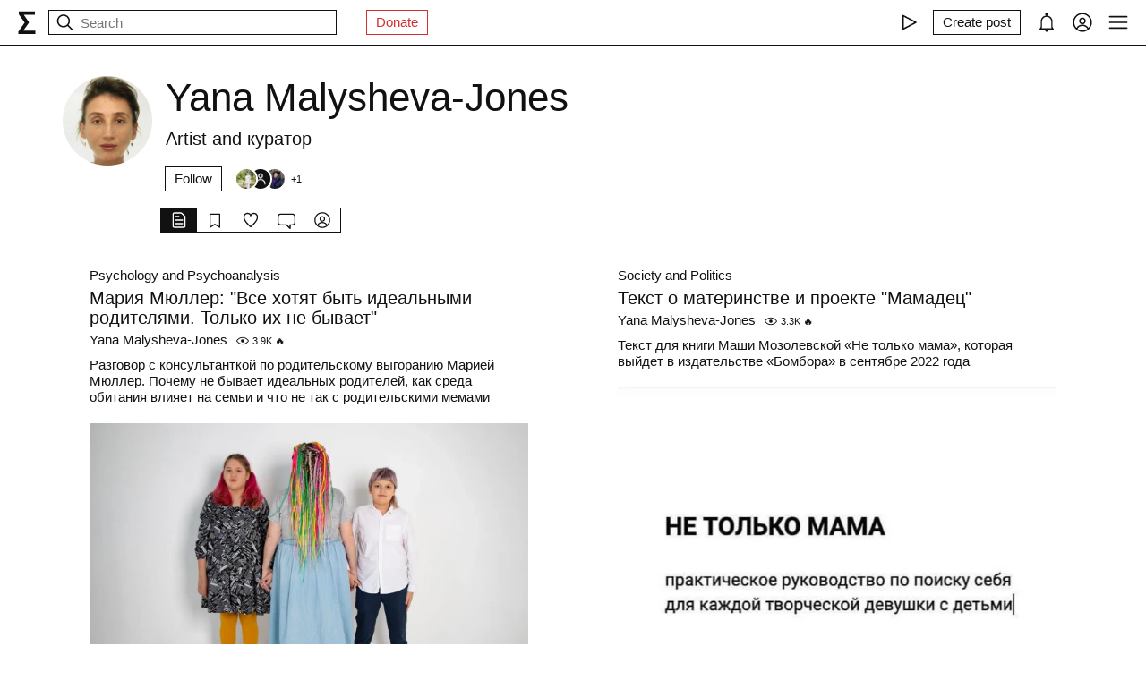

--- FILE ---
content_type: text/html; charset=utf-8
request_url: https://syg.ma/@yana-malysheva-jones
body_size: 49055
content:
<!DOCTYPE html><html lang="en" prefix="og: http://ogp.me/ns#"><head><meta charSet="utf-8"/><meta name="viewport" content="width=device-width, initial-scale=1, viewport-fit=cover"/><link rel="stylesheet" href="/_next/static/css/d43f0841c9153f21.css" data-precedence="next"/><link rel="stylesheet" href="/_next/static/css/89b320d185938f1d.css" data-precedence="next"/><link rel="stylesheet" href="/_next/static/css/8a569cf06c95ce6c.css" data-precedence="next"/><link rel="preload" as="script" fetchPriority="low" href="/_next/static/chunks/webpack-d615900f84d792a3.js"/><script src="/_next/static/chunks/0fe3f1ed-b18530bc7879c610.js" async=""></script><script src="/_next/static/chunks/1661-e2df136298bd5846.js" async=""></script><script src="/_next/static/chunks/main-app-4ff7d25358843571.js" async=""></script><script src="/_next/static/chunks/f923c8e2-4296ab8922341391.js" async=""></script><script src="/_next/static/chunks/6663-83dc1476aa228d48.js" async=""></script><script src="/_next/static/chunks/9301-2fdf86d05cf01c66.js" async=""></script><script src="/_next/static/chunks/8003-3680e22568e50987.js" async=""></script><script src="/_next/static/chunks/1564-a38a0ba1ba066739.js" async=""></script><script src="/_next/static/chunks/2044-10323abc96123b2c.js" async=""></script><script src="/_next/static/chunks/3460-cb4cea20eef318c1.js" async=""></script><script src="/_next/static/chunks/app/layout-faedcbe1d3caa403.js" async=""></script><script src="/_next/static/chunks/8155-03559bbf840960d8.js" async=""></script><script src="/_next/static/chunks/app/users/%5Bhandle%5D/page-194ee0439b77bfee.js" async=""></script><script src="/_next/static/chunks/app/error-a24e9bd6816c6235.js" async=""></script><script src="/_next/static/chunks/956-da79ca2418304ddd.js" async=""></script><script src="/_next/static/chunks/app/users/%5Bhandle%5D/layout-dd970c8176d501b1.js" async=""></script><meta name="theme-color" content="#fff"/><meta name="color-scheme" content="light"/><title>Yana Malysheva-Jones</title><meta name="description" content="Artist and куратор"/><link rel="manifest" href="/manifest.json"/><meta name="keywords" content="syg.ma"/><meta name="referrer" content="origin"/><meta name="X-UA-Compatible" content="IE=edge"/><meta name="fb:app_id" content="703838146318365"/><meta name="apple-mobile-web-app-title" content="syg.ma"/><meta name="msapplication-TileImage" content="/icons/ms-icon-144x144.png"/><link rel="alternate" type="application/rss+xml" title="syg.ma" href="https://syg.ma/rss.atom"/><meta name="apple-mobile-web-app-capable" content="yes"/><meta name="apple-mobile-web-app-title" content="syg.ma"/><meta name="apple-mobile-web-app-status-bar-style" content="default"/><meta property="og:title" content="Yana Malysheva-Jones"/><meta property="og:description" content="Artist and куратор"/><meta property="og:url" content="https://syg.ma/@yana-malysheva-jones"/><meta property="og:site_name" content="syg.ma"/><meta property="og:locale" content="en"/><meta property="og:image" content="https://fastly.syg.ma/imgproxy/P8Fq0B_9tmP8hvH_SEIIdfUXE5mV_gGnvCY55qxTs4o/rs:fit:640:640:0/[base64]"/><meta property="og:image:width" content="640"/><meta property="og:image:height" content="862.3157894736842"/><meta property="og:type" content="website"/><meta name="twitter:card" content="summary_large_image"/><meta name="twitter:creator" content="@sygma"/><meta name="twitter:title" content="Yana Malysheva-Jones"/><meta name="twitter:description" content="Artist and куратор"/><meta name="twitter:image" content="https://fastly.syg.ma/imgproxy/P8Fq0B_9tmP8hvH_SEIIdfUXE5mV_gGnvCY55qxTs4o/rs:fit:640:640:0/[base64]"/><meta name="twitter:image:width" content="640"/><meta name="twitter:image:height" content="862.3157894736842"/><link rel="icon" href="/favicon.ico"/><link rel="icon" href="/icons/android-icon-192x192.png" sizes="192x192" type="image/png"/><link rel="apple-touch-icon" href="/icons/apple-touch-icon.png"/><link rel="apple-touch-icon-precomposed" href="/icons/apple-touch-icon-precomposed.png"/><link rel="apple-touch-icon" href="/icons/apple-icon-76x76.png" sizes="76x76" type="image/png"/><link rel="apple-touch-icon" href="/icons/apple-icon-120x120.png" sizes="120x120" type="image/png"/><link rel="apple-touch-icon" href="/icons/apple-icon-152x152.png" sizes="152x152" type="image/png"/><link rel="apple-touch-icon" href="/icons/apple-icon-180x180.png" sizes="180x180" type="image/png"/><meta name="next-size-adjust"/><script src="/_next/static/chunks/polyfills-c67a75d1b6f99dc8.js" noModule=""></script></head><body><header class="styles_root__Y_tJe main-header"><div class="styles_wrapper__19wFO"><a class="styles_logo__6zrBN" aria-label="syg.ma" href="/"><svg width="20px" height="26px" viewBox="0 0 20 26" version="1.1" xmlns="http://www.w3.org/2000/svg"><g id="home-copy" stroke="none" stroke-width="1" fill="none" fill-rule="evenodd" transform="translate(-18.000000, -18.000000)"><polygon id="Σ" fill="currentColor" points="24.1542969 40.0449219 24.1542969 40.1679688 37.4257812 40.1679688 37.4257812 44 18.6171875 44 18.6171875 41.1347656 25.578125 31.2734375 18.96875 21.921875 18.96875 18.6347656 36.96875 18.6347656 36.96875 22.4667969 24.6113281 22.4667969 24.6113281 22.5898438 30.4648438 31.0097656 30.4648438 31.1328125"></polygon></g></svg></a><!--$--><!--$--><div class="styles_root__AKPPm"><svg width="24" height="24" viewBox="0 0 15 15" fill="none" xmlns="http://www.w3.org/2000/svg" class="styles_backIcon__ROqn1"><path d="M6.85355 3.14645C7.04882 3.34171 7.04882 3.65829 6.85355 3.85355L3.70711 7H12.5C12.7761 7 13 7.22386 13 7.5C13 7.77614 12.7761 8 12.5 8H3.70711L6.85355 11.1464C7.04882 11.3417 7.04882 11.6583 6.85355 11.8536C6.65829 12.0488 6.34171 12.0488 6.14645 11.8536L2.14645 7.85355C1.95118 7.65829 1.95118 7.34171 2.14645 7.14645L6.14645 3.14645C6.34171 2.95118 6.65829 2.95118 6.85355 3.14645Z" fill="currentColor" fill-rule="evenodd" clip-rule="evenodd"></path></svg><svg width="24" height="24" viewBox="0 0 15 15" fill="none" xmlns="http://www.w3.org/2000/svg"><path d="M10 6.5C10 8.433 8.433 10 6.5 10C4.567 10 3 8.433 3 6.5C3 4.567 4.567 3 6.5 3C8.433 3 10 4.567 10 6.5ZM9.30884 10.0159C8.53901 10.6318 7.56251 11 6.5 11C4.01472 11 2 8.98528 2 6.5C2 4.01472 4.01472 2 6.5 2C8.98528 2 11 4.01472 11 6.5C11 7.56251 10.6318 8.53901 10.0159 9.30884L12.8536 12.1464C13.0488 12.3417 13.0488 12.6583 12.8536 12.8536C12.6583 13.0488 12.3417 13.0488 12.1464 12.8536L9.30884 10.0159Z" fill="currentColor" fill-rule="evenodd" clip-rule="evenodd"></path></svg><input placeholder="Search" type="text" value=""/></div><!--/$--><!--/$--><a href="https://www.patreon.com/syg_ma" class="styles_root__YiphY styles_red__KLBre" target="_blank" rel="noreferrer">Donate</a></div><div class="styles_wrapper__19wFO"><div class="styles_wrapper__19wFO"><!--$--><div class="styles_root__dtsem"><div class="styles_icon__SMyxK"><svg width="24" height="24" viewBox="0 0 15 15" fill="none" xmlns="http://www.w3.org/2000/svg"><path d="M3.24182 2.32181C3.3919 2.23132 3.5784 2.22601 3.73338 2.30781L12.7334 7.05781C12.8974 7.14436 13 7.31457 13 7.5C13 7.68543 12.8974 7.85564 12.7334 7.94219L3.73338 12.6922C3.5784 12.774 3.3919 12.7687 3.24182 12.6782C3.09175 12.5877 3 12.4252 3 12.25V2.75C3 2.57476 3.09175 2.4123 3.24182 2.32181ZM4 3.57925V11.4207L11.4288 7.5L4 3.57925Z" fill="currentColor" fill-rule="evenodd" clip-rule="evenodd"></path></svg></div><audio src="https://radio.syg.ma/audio.mp3" preload="none"></audio></div><div class="styles_root__SCs22"><button type="button" class="styles_root__YiphY" aria-label="Create post" title="Create post"><span>Create post</span><svg width="22" height="22" viewBox="0 0 15 15" fill="none" xmlns="http://www.w3.org/2000/svg"><path d="M12.1464 1.14645C12.3417 0.951184 12.6583 0.951184 12.8535 1.14645L14.8535 3.14645C15.0488 3.34171 15.0488 3.65829 14.8535 3.85355L10.9109 7.79618C10.8349 7.87218 10.7471 7.93543 10.651 7.9835L6.72359 9.94721C6.53109 10.0435 6.29861 10.0057 6.14643 9.85355C5.99425 9.70137 5.95652 9.46889 6.05277 9.27639L8.01648 5.34897C8.06455 5.25283 8.1278 5.16507 8.2038 5.08907L12.1464 1.14645ZM12.5 2.20711L8.91091 5.79618L7.87266 7.87267L8.12731 8.12732L10.2038 7.08907L13.7929 3.5L12.5 2.20711ZM9.99998 2L8.99998 3H4.9C4.47171 3 4.18056 3.00039 3.95552 3.01877C3.73631 3.03668 3.62421 3.06915 3.54601 3.10899C3.35785 3.20487 3.20487 3.35785 3.10899 3.54601C3.06915 3.62421 3.03669 3.73631 3.01878 3.95552C3.00039 4.18056 3 4.47171 3 4.9V11.1C3 11.5283 3.00039 11.8194 3.01878 12.0445C3.03669 12.2637 3.06915 12.3758 3.10899 12.454C3.20487 12.6422 3.35785 12.7951 3.54601 12.891C3.62421 12.9309 3.73631 12.9633 3.95552 12.9812C4.18056 12.9996 4.47171 13 4.9 13H11.1C11.5283 13 11.8194 12.9996 12.0445 12.9812C12.2637 12.9633 12.3758 12.9309 12.454 12.891C12.6422 12.7951 12.7951 12.6422 12.891 12.454C12.9309 12.3758 12.9633 12.2637 12.9812 12.0445C12.9996 11.8194 13 11.5283 13 11.1V6.99998L14 5.99998V11.1V11.1207C14 11.5231 14 11.8553 13.9779 12.1259C13.9549 12.407 13.9057 12.6653 13.782 12.908C13.5903 13.2843 13.2843 13.5903 12.908 13.782C12.6653 13.9057 12.407 13.9549 12.1259 13.9779C11.8553 14 11.5231 14 11.1207 14H11.1H4.9H4.87934C4.47686 14 4.14468 14 3.87409 13.9779C3.59304 13.9549 3.33469 13.9057 3.09202 13.782C2.7157 13.5903 2.40973 13.2843 2.21799 12.908C2.09434 12.6653 2.04506 12.407 2.0221 12.1259C1.99999 11.8553 1.99999 11.5231 2 11.1207V11.1206V11.1V4.9V4.87935V4.87932V4.87931C1.99999 4.47685 1.99999 4.14468 2.0221 3.87409C2.04506 3.59304 2.09434 3.33469 2.21799 3.09202C2.40973 2.71569 2.7157 2.40973 3.09202 2.21799C3.33469 2.09434 3.59304 2.04506 3.87409 2.0221C4.14468 1.99999 4.47685 1.99999 4.87932 2H4.87935H4.9H9.99998Z" fill="currentColor" fill-rule="evenodd" clip-rule="evenodd"></path></svg></button></div><div class="styles_icon__P0ULc"><svg width="22" height="22" viewBox="0 0 15 15" fill="none" xmlns="http://www.w3.org/2000/svg"><path d="M8.60124 1.25086C8.60124 1.75459 8.26278 2.17927 7.80087 2.30989C10.1459 2.4647 12 4.41582 12 6.79999V10.25C12 11.0563 12.0329 11.7074 12.7236 12.0528C12.931 12.1565 13.0399 12.3892 12.9866 12.6149C12.9333 12.8406 12.7319 13 12.5 13H8.16144C8.36904 13.1832 8.49997 13.4513 8.49997 13.75C8.49997 14.3023 8.05226 14.75 7.49997 14.75C6.94769 14.75 6.49997 14.3023 6.49997 13.75C6.49997 13.4513 6.63091 13.1832 6.83851 13H2.49999C2.2681 13 2.06664 12.8406 2.01336 12.6149C1.96009 12.3892 2.06897 12.1565 2.27638 12.0528C2.96708 11.7074 2.99999 11.0563 2.99999 10.25V6.79999C2.99999 4.41537 4.85481 2.46396 7.20042 2.3098C6.73867 2.17908 6.40036 1.75448 6.40036 1.25086C6.40036 0.643104 6.89304 0.150421 7.5008 0.150421C8.10855 0.150421 8.60124 0.643104 8.60124 1.25086ZM7.49999 3.29999C5.56699 3.29999 3.99999 4.86699 3.99999 6.79999V10.25L4.00002 10.3009C4.0005 10.7463 4.00121 11.4084 3.69929 12H11.3007C10.9988 11.4084 10.9995 10.7463 11 10.3009L11 10.25V6.79999C11 4.86699 9.43299 3.29999 7.49999 3.29999Z" fill="currentColor" fill-rule="evenodd" clip-rule="evenodd"></path></svg></div><div class="styles_icon__7JjMH"><svg width="24" height="24" viewBox="0 0 15 15" fill="none" xmlns="http://www.w3.org/2000/svg"><path d="M0.877014 7.49988C0.877014 3.84219 3.84216 0.877045 7.49985 0.877045C11.1575 0.877045 14.1227 3.84219 14.1227 7.49988C14.1227 11.1575 11.1575 14.1227 7.49985 14.1227C3.84216 14.1227 0.877014 11.1575 0.877014 7.49988ZM7.49985 1.82704C4.36683 1.82704 1.82701 4.36686 1.82701 7.49988C1.82701 8.97196 2.38774 10.3131 3.30727 11.3213C4.19074 9.94119 5.73818 9.02499 7.50023 9.02499C9.26206 9.02499 10.8093 9.94097 11.6929 11.3208C12.6121 10.3127 13.1727 8.97172 13.1727 7.49988C13.1727 4.36686 10.6328 1.82704 7.49985 1.82704ZM10.9818 11.9787C10.2839 10.7795 8.9857 9.97499 7.50023 9.97499C6.01458 9.97499 4.71624 10.7797 4.01845 11.9791C4.97952 12.7272 6.18765 13.1727 7.49985 13.1727C8.81227 13.1727 10.0206 12.727 10.9818 11.9787ZM5.14999 6.50487C5.14999 5.207 6.20212 4.15487 7.49999 4.15487C8.79786 4.15487 9.84999 5.207 9.84999 6.50487C9.84999 7.80274 8.79786 8.85487 7.49999 8.85487C6.20212 8.85487 5.14999 7.80274 5.14999 6.50487ZM7.49999 5.10487C6.72679 5.10487 6.09999 5.73167 6.09999 6.50487C6.09999 7.27807 6.72679 7.90487 7.49999 7.90487C8.27319 7.90487 8.89999 7.27807 8.89999 6.50487C8.89999 5.73167 8.27319 5.10487 7.49999 5.10487Z" fill="currentColor" fill-rule="evenodd" clip-rule="evenodd"></path></svg></div><div class="styles_icon__zKr7S"><svg width="24" height="24" viewBox="0 0 15 15" fill="none" xmlns="http://www.w3.org/2000/svg"><path d="M1.5 3C1.22386 3 1 3.22386 1 3.5C1 3.77614 1.22386 4 1.5 4H13.5C13.7761 4 14 3.77614 14 3.5C14 3.22386 13.7761 3 13.5 3H1.5ZM1 7.5C1 7.22386 1.22386 7 1.5 7H13.5C13.7761 7 14 7.22386 14 7.5C14 7.77614 13.7761 8 13.5 8H1.5C1.22386 8 1 7.77614 1 7.5ZM1 11.5C1 11.2239 1.22386 11 1.5 11H13.5C13.7761 11 14 11.2239 14 11.5C14 11.7761 13.7761 12 13.5 12H1.5C1.22386 12 1 11.7761 1 11.5Z" fill="currentColor" fill-rule="evenodd" clip-rule="evenodd"></path></svg></div><!--/$--></div></div></header><div class="styles_bodyWrapper__Laauz"><main class="styles_root__EMPuy" id="main"><header class="styles_root__nrYr4"><div class="styles_userpic__xnF7E"><img alt="Yana Malysheva-Jones" loading="lazy" width="100" height="100" decoding="async" data-nimg="1" class="styles_root__GYZPS" style="color:transparent" src="https://fastly.syg.ma/imgproxy/P8Fq0B_9tmP8hvH_SEIIdfUXE5mV_gGnvCY55qxTs4o/rs:fit:640:640:0/[base64]"/></div><div class="styles_wrapper__OpqP4"><h1>Yana Malysheva-Jones</h1><div class="styles_about__YEPK7">Artist and куратор</div><!--$--><!--/$--><!--$--><div class="styles_root__ypo6L"><button type="button" class="styles_root__YiphY">Follow</button><a class="styles_followers__c1_sw" title="Followers" aria-label="Followers" href="/@yana-malysheva-jones/tab/followers"><div class="styles_image__7_8f_"><img alt="" loading="lazy" width="22" height="22" decoding="async" data-nimg="1" class="styles_root__GYZPS" style="color:transparent" src="https://fastly.syg.ma/imgproxy/fhXo8zi_I9CAMrpkNl86WxQAycBOTWl_5bEjYgoGWSw/rs:fit:100:100:0/[base64]"/></div><div class="styles_image__7_8f_"><img alt="" loading="lazy" width="22" height="22" decoding="async" data-nimg="1" class="styles_root__GYZPS" style="color:transparent" src="/images/empty_userpic.jpeg"/></div><div class="styles_image__7_8f_"><img alt="" loading="lazy" width="22" height="22" decoding="async" data-nimg="1" class="styles_root__GYZPS" style="color:transparent" src="https://fastly.syg.ma/imgproxy/EMkfTlwpkC8kEWRhKGMXA6mn6J8X5Fc0DuHD9RvPaQ8/rs:fit:100:100:0/[base64]"/></div><span class="styles_more___69FS">+<!-- -->1</span></a></div><!--/$--></div><div class="styles_root__sS3vz"><a class="styles_root__bHVgS styles_active__UDtFn" href="/@yana-malysheva-jones"><svg width="20" height="20" viewBox="0 0 15 15" fill="none" xmlns="http://www.w3.org/2000/svg"><path d="M3 2.5C3 2.22386 3.22386 2 3.5 2H9.08579C9.21839 2 9.34557 2.05268 9.43934 2.14645L11.8536 4.56066C11.9473 4.65443 12 4.78161 12 4.91421V12.5C12 12.7761 11.7761 13 11.5 13H3.5C3.22386 13 3 12.7761 3 12.5V2.5ZM3.5 1C2.67157 1 2 1.67157 2 2.5V12.5C2 13.3284 2.67157 14 3.5 14H11.5C12.3284 14 13 13.3284 13 12.5V4.91421C13 4.51639 12.842 4.13486 12.5607 3.85355L10.1464 1.43934C9.86514 1.15804 9.48361 1 9.08579 1H3.5ZM4.5 4C4.22386 4 4 4.22386 4 4.5C4 4.77614 4.22386 5 4.5 5H7.5C7.77614 5 8 4.77614 8 4.5C8 4.22386 7.77614 4 7.5 4H4.5ZM4.5 7C4.22386 7 4 7.22386 4 7.5C4 7.77614 4.22386 8 4.5 8H10.5C10.7761 8 11 7.77614 11 7.5C11 7.22386 10.7761 7 10.5 7H4.5ZM4.5 10C4.22386 10 4 10.2239 4 10.5C4 10.7761 4.22386 11 4.5 11H10.5C10.7761 11 11 10.7761 11 10.5C11 10.2239 10.7761 10 10.5 10H4.5Z" fill="currentColor" fill-rule="evenodd" clip-rule="evenodd"></path></svg></a><a class="styles_root__bHVgS" href="/@yana-malysheva-jones/tab/collections"><svg width="20" height="20" viewBox="0 0 15 15" fill="none" xmlns="http://www.w3.org/2000/svg"><path d="M3 2.5C3 2.22386 3.22386 2 3.5 2H11.5C11.7761 2 12 2.22386 12 2.5V13.5C12 13.6818 11.9014 13.8492 11.7424 13.9373C11.5834 14.0254 11.3891 14.0203 11.235 13.924L7.5 11.5896L3.765 13.924C3.61087 14.0203 3.41659 14.0254 3.25762 13.9373C3.09864 13.8492 3 13.6818 3 13.5V2.5ZM4 3V12.5979L6.97 10.7416C7.29427 10.539 7.70573 10.539 8.03 10.7416L11 12.5979V3H4Z" fill="currentColor" fill-rule="evenodd" clip-rule="evenodd"></path></svg></a><a class="styles_root__bHVgS" href="/@yana-malysheva-jones/tab/favorites"><svg width="20" height="20" viewBox="0 0 15 15" fill="none" xmlns="http://www.w3.org/2000/svg"><path d="M4.89346 2.35248C3.49195 2.35248 2.35248 3.49359 2.35248 4.90532C2.35248 6.38164 3.20954 7.9168 4.37255 9.33522C5.39396 10.581 6.59464 11.6702 7.50002 12.4778C8.4054 11.6702 9.60608 10.581 10.6275 9.33522C11.7905 7.9168 12.6476 6.38164 12.6476 4.90532C12.6476 3.49359 11.5081 2.35248 10.1066 2.35248C9.27059 2.35248 8.81894 2.64323 8.5397 2.95843C8.27877 3.25295 8.14623 3.58566 8.02501 3.88993C8.00391 3.9429 7.98315 3.99501 7.96211 4.04591C7.88482 4.23294 7.7024 4.35494 7.50002 4.35494C7.29765 4.35494 7.11523 4.23295 7.03793 4.04592C7.01689 3.99501 6.99612 3.94289 6.97502 3.8899C6.8538 3.58564 6.72126 3.25294 6.46034 2.95843C6.18109 2.64323 5.72945 2.35248 4.89346 2.35248ZM1.35248 4.90532C1.35248 2.94498 2.936 1.35248 4.89346 1.35248C6.0084 1.35248 6.73504 1.76049 7.20884 2.2953C7.32062 2.42147 7.41686 2.55382 7.50002 2.68545C7.58318 2.55382 7.67941 2.42147 7.79119 2.2953C8.265 1.76049 8.99164 1.35248 10.1066 1.35248C12.064 1.35248 13.6476 2.94498 13.6476 4.90532C13.6476 6.74041 12.6013 8.50508 11.4008 9.96927C10.2636 11.3562 8.92194 12.5508 8.00601 13.3664C7.94645 13.4194 7.88869 13.4709 7.83291 13.5206C7.64324 13.6899 7.3568 13.6899 7.16713 13.5206C7.11135 13.4709 7.05359 13.4194 6.99403 13.3664C6.0781 12.5508 4.73641 11.3562 3.59926 9.96927C2.39872 8.50508 1.35248 6.74041 1.35248 4.90532Z" fill="currentColor" fill-rule="evenodd" clip-rule="evenodd"></path></svg></a><a class="styles_root__bHVgS" href="/@yana-malysheva-jones/tab/comments"><svg width="20" height="20" viewBox="0 0 15 15" fill="none" xmlns="http://www.w3.org/2000/svg"><path d="M12.5 3L2.5 3.00002C1.67157 3.00002 1 3.6716 1 4.50002V9.50003C1 10.3285 1.67157 11 2.5 11H7.50003C7.63264 11 7.75982 11.0527 7.85358 11.1465L10 13.2929V11.5C10 11.2239 10.2239 11 10.5 11H12.5C13.3284 11 14 10.3285 14 9.50003V4.5C14 3.67157 13.3284 3 12.5 3ZM2.49999 2.00002L12.5 2C13.8807 2 15 3.11929 15 4.5V9.50003C15 10.8807 13.8807 12 12.5 12H11V14.5C11 14.7022 10.8782 14.8845 10.6913 14.9619C10.5045 15.0393 10.2894 14.9965 10.1464 14.8536L7.29292 12H2.5C1.11929 12 0 10.8807 0 9.50003V4.50002C0 3.11931 1.11928 2.00003 2.49999 2.00002Z" fill="currentColor" fill-rule="evenodd" clip-rule="evenodd"></path></svg></a><a class="styles_root__bHVgS" href="/@yana-malysheva-jones/tab/followers"><svg width="20" height="20" viewBox="0 0 15 15" fill="none" xmlns="http://www.w3.org/2000/svg"><path d="M0.877014 7.49988C0.877014 3.84219 3.84216 0.877045 7.49985 0.877045C11.1575 0.877045 14.1227 3.84219 14.1227 7.49988C14.1227 11.1575 11.1575 14.1227 7.49985 14.1227C3.84216 14.1227 0.877014 11.1575 0.877014 7.49988ZM7.49985 1.82704C4.36683 1.82704 1.82701 4.36686 1.82701 7.49988C1.82701 8.97196 2.38774 10.3131 3.30727 11.3213C4.19074 9.94119 5.73818 9.02499 7.50023 9.02499C9.26206 9.02499 10.8093 9.94097 11.6929 11.3208C12.6121 10.3127 13.1727 8.97172 13.1727 7.49988C13.1727 4.36686 10.6328 1.82704 7.49985 1.82704ZM10.9818 11.9787C10.2839 10.7795 8.9857 9.97499 7.50023 9.97499C6.01458 9.97499 4.71624 10.7797 4.01845 11.9791C4.97952 12.7272 6.18765 13.1727 7.49985 13.1727C8.81227 13.1727 10.0206 12.727 10.9818 11.9787ZM5.14999 6.50487C5.14999 5.207 6.20212 4.15487 7.49999 4.15487C8.79786 4.15487 9.84999 5.207 9.84999 6.50487C9.84999 7.80274 8.79786 8.85487 7.49999 8.85487C6.20212 8.85487 5.14999 7.80274 5.14999 6.50487ZM7.49999 5.10487C6.72679 5.10487 6.09999 5.73167 6.09999 6.50487C6.09999 7.27807 6.72679 7.90487 7.49999 7.90487C8.27319 7.90487 8.89999 7.27807 8.89999 6.50487C8.89999 5.73167 8.27319 5.10487 7.49999 5.10487Z" fill="currentColor" fill-rule="evenodd" clip-rule="evenodd"></path></svg></a></div><!--$--><!--/$--></header><!--$?--><template id="B:0"></template><div class="skeletons_root__K8g0z"><div><span class="styles_root__WJOnV" style="width:70%;height:1em;padding-bottom:0"></span><span class="styles_root__WJOnV" style="width:90%;height:2rem;padding-bottom:0"></span><span class="styles_root__WJOnV" style="width:60%;height:1em;padding-bottom:0"></span><span class="styles_root__WJOnV" style="width:100%;height:1em;padding-bottom:50%"></span></div><div><span class="styles_root__WJOnV" style="width:70%;height:1em;padding-bottom:0"></span><span class="styles_root__WJOnV" style="width:90%;height:2rem;padding-bottom:0"></span><span class="styles_root__WJOnV" style="width:60%;height:1em;padding-bottom:0"></span><span class="styles_root__WJOnV" style="width:100%;height:1em;padding-bottom:50%"></span></div><div><span class="styles_root__WJOnV" style="width:70%;height:1em;padding-bottom:0"></span><span class="styles_root__WJOnV" style="width:90%;height:2rem;padding-bottom:0"></span><span class="styles_root__WJOnV" style="width:60%;height:1em;padding-bottom:0"></span><span class="styles_root__WJOnV" style="width:100%;height:1em;padding-bottom:50%"></span></div><div><span class="styles_root__WJOnV" style="width:70%;height:1em;padding-bottom:0"></span><span class="styles_root__WJOnV" style="width:90%;height:2rem;padding-bottom:0"></span><span class="styles_root__WJOnV" style="width:60%;height:1em;padding-bottom:0"></span><span class="styles_root__WJOnV" style="width:100%;height:1em;padding-bottom:50%"></span></div></div><!--/$--></main><!--$--><!--$--><!--/$--><!--/$--></div><script src="/_next/static/chunks/webpack-d615900f84d792a3.js" async=""></script><script>(self.__next_f=self.__next_f||[]).push([0]);self.__next_f.push([2,null])</script><script>self.__next_f.push([1,"1:HL[\"/_next/static/css/d43f0841c9153f21.css\",\"style\"]\n0:\"$L2\"\n"])</script><script>self.__next_f.push([1,"3:HL[\"/_next/static/css/89b320d185938f1d.css\",\"style\"]\n4:HL[\"/_next/static/css/8a569cf06c95ce6c.css\",\"style\"]\n"])</script><script>self.__next_f.push([1,"5:I[72872,[],\"\"]\n9:I[34434,[],\"\"]\na:I[69252,[],\"\"]\nd:I[41720,[],\"\"]\ne:[]\n"])</script><script>self.__next_f.push([1,"2:[[[\"$\",\"link\",\"0\",{\"rel\":\"stylesheet\",\"href\":\"/_next/static/css/d43f0841c9153f21.css\",\"precedence\":\"next\",\"crossOrigin\":\"$undefined\"}]],[\"$\",\"$L5\",null,{\"buildId\":\"H9IPOk-ztj7_BOq8RkeUE\",\"assetPrefix\":\"\",\"initialCanonicalUrl\":\"/@yana-malysheva-jones\",\"initialTree\":[\"\",{\"children\":[\"users\",{\"children\":[[\"handle\",\"yana-malysheva-jones\",\"d\"],{\"children\":[\"__PAGE__\",{}]}]}]},\"$undefined\",\"$undefined\",true],\"initialSeedData\":[\"\",{\"children\":[\"users\",{\"children\":[[\"handle\",\"yana-malysheva-jones\",\"d\"],{\"children\":[\"__PAGE__\",{},[\"$L6\",\"$L7\",null]]},[null,\"$L8\",null]]},[\"$\",\"$L9\",null,{\"parallelRouterKey\":\"children\",\"segmentPath\":[\"children\",\"users\",\"children\"],\"loading\":\"$undefined\",\"loadingStyles\":\"$undefined\",\"loadingScripts\":\"$undefined\",\"hasLoading\":false,\"error\":\"$undefined\",\"errorStyles\":\"$undefined\",\"errorScripts\":\"$undefined\",\"template\":[\"$\",\"$La\",null,{}],\"templateStyles\":\"$undefined\",\"templateScripts\":\"$undefined\",\"notFound\":\"$undefined\",\"notFoundStyles\":\"$undefined\",\"styles\":[[\"$\",\"link\",\"0\",{\"rel\":\"stylesheet\",\"href\":\"/_next/static/css/89b320d185938f1d.css\",\"precedence\":\"next\",\"crossOrigin\":\"$undefined\"}]]}]]},[null,\"$Lb\",null]],\"initialHead\":[false,\"$Lc\"],\"globalErrorComponent\":\"$d\",\"missingSlots\":\"$We\"}]]\n"])</script><script>self.__next_f.push([1,"f:I[8086,[\"6545\",\"static/chunks/f923c8e2-4296ab8922341391.js\",\"6663\",\"static/chunks/6663-83dc1476aa228d48.js\",\"9301\",\"static/chunks/9301-2fdf86d05cf01c66.js\",\"8003\",\"static/chunks/8003-3680e22568e50987.js\",\"1564\",\"static/chunks/1564-a38a0ba1ba066739.js\",\"2044\",\"static/chunks/2044-10323abc96123b2c.js\",\"3460\",\"static/chunks/3460-cb4cea20eef318c1.js\",\"3185\",\"static/chunks/app/layout-faedcbe1d3caa403.js\"],\"Providers\"]\n10:I[76663,[\"6545\",\"static/chunks/f923c8e2-4296ab8922341391.js\",\"6663\",\"static/chunks/6663-83d"])</script><script>self.__next_f.push([1,"c1476aa228d48.js\",\"9301\",\"static/chunks/9301-2fdf86d05cf01c66.js\",\"2044\",\"static/chunks/2044-10323abc96123b2c.js\",\"3460\",\"static/chunks/3460-cb4cea20eef318c1.js\",\"8155\",\"static/chunks/8155-03559bbf840960d8.js\",\"9412\",\"static/chunks/app/users/%5Bhandle%5D/page-194ee0439b77bfee.js\"],\"\"]\n11:\"$Sreact.suspense\"\n12:I[18177,[\"6545\",\"static/chunks/f923c8e2-4296ab8922341391.js\",\"6663\",\"static/chunks/6663-83dc1476aa228d48.js\",\"9301\",\"static/chunks/9301-2fdf86d05cf01c66.js\",\"8003\",\"static/chunks/8003-3680e22568e50987."])</script><script>self.__next_f.push([1,"js\",\"1564\",\"static/chunks/1564-a38a0ba1ba066739.js\",\"2044\",\"static/chunks/2044-10323abc96123b2c.js\",\"3460\",\"static/chunks/3460-cb4cea20eef318c1.js\",\"3185\",\"static/chunks/app/layout-faedcbe1d3caa403.js\"],\"SearchInput\"]\n14:I[42943,[\"6545\",\"static/chunks/f923c8e2-4296ab8922341391.js\",\"6663\",\"static/chunks/6663-83dc1476aa228d48.js\",\"9301\",\"static/chunks/9301-2fdf86d05cf01c66.js\",\"8003\",\"static/chunks/8003-3680e22568e50987.js\",\"1564\",\"static/chunks/1564-a38a0ba1ba066739.js\",\"2044\",\"static/chunks/2044-10323abc961"])</script><script>self.__next_f.push([1,"23b2c.js\",\"3460\",\"static/chunks/3460-cb4cea20eef318c1.js\",\"3185\",\"static/chunks/app/layout-faedcbe1d3caa403.js\"],\"UserMenuFallback\"]\n15:I[57875,[\"6545\",\"static/chunks/f923c8e2-4296ab8922341391.js\",\"6663\",\"static/chunks/6663-83dc1476aa228d48.js\",\"9301\",\"static/chunks/9301-2fdf86d05cf01c66.js\",\"8003\",\"static/chunks/8003-3680e22568e50987.js\",\"1564\",\"static/chunks/1564-a38a0ba1ba066739.js\",\"2044\",\"static/chunks/2044-10323abc96123b2c.js\",\"3460\",\"static/chunks/3460-cb4cea20eef318c1.js\",\"3185\",\"static/chunks/app/l"])</script><script>self.__next_f.push([1,"ayout-faedcbe1d3caa403.js\"],\"Radio\"]\n17:I[88240,[\"6545\",\"static/chunks/f923c8e2-4296ab8922341391.js\",\"6663\",\"static/chunks/6663-83dc1476aa228d48.js\",\"9301\",\"static/chunks/9301-2fdf86d05cf01c66.js\",\"8003\",\"static/chunks/8003-3680e22568e50987.js\",\"1564\",\"static/chunks/1564-a38a0ba1ba066739.js\",\"2044\",\"static/chunks/2044-10323abc96123b2c.js\",\"3460\",\"static/chunks/3460-cb4cea20eef318c1.js\",\"3185\",\"static/chunks/app/layout-faedcbe1d3caa403.js\"],\"MainMenu\"]\n18:I[92226,[\"6545\",\"static/chunks/f923c8e2-4296ab8922341"])</script><script>self.__next_f.push([1,"391.js\",\"6663\",\"static/chunks/6663-83dc1476aa228d48.js\",\"9301\",\"static/chunks/9301-2fdf86d05cf01c66.js\",\"8003\",\"static/chunks/8003-3680e22568e50987.js\",\"1564\",\"static/chunks/1564-a38a0ba1ba066739.js\",\"2044\",\"static/chunks/2044-10323abc96123b2c.js\",\"3460\",\"static/chunks/3460-cb4cea20eef318c1.js\",\"3185\",\"static/chunks/app/layout-faedcbe1d3caa403.js\"],\"MainMenuContentAdmin\"]\n1b:I[79432,[\"6663\",\"static/chunks/6663-83dc1476aa228d48.js\",\"7601\",\"static/chunks/app/error-a24e9bd6816c6235.js\"],\"\"]\n1c:I[55494,[\"6545\","])</script><script>self.__next_f.push([1,"\"static/chunks/f923c8e2-4296ab8922341391.js\",\"6663\",\"static/chunks/6663-83dc1476aa228d48.js\",\"9301\",\"static/chunks/9301-2fdf86d05cf01c66.js\",\"8003\",\"static/chunks/8003-3680e22568e50987.js\",\"1564\",\"static/chunks/1564-a38a0ba1ba066739.js\",\"2044\",\"static/chunks/2044-10323abc96123b2c.js\",\"3460\",\"static/chunks/3460-cb4cea20eef318c1.js\",\"3185\",\"static/chunks/app/layout-faedcbe1d3caa403.js\"],\"AuthPopup\"]\n1d:I[51303,[\"6545\",\"static/chunks/f923c8e2-4296ab8922341391.js\",\"6663\",\"static/chunks/6663-83dc1476aa228d48.js\""])</script><script>self.__next_f.push([1,",\"9301\",\"static/chunks/9301-2fdf86d05cf01c66.js\",\"8003\",\"static/chunks/8003-3680e22568e50987.js\",\"1564\",\"static/chunks/1564-a38a0ba1ba066739.js\",\"2044\",\"static/chunks/2044-10323abc96123b2c.js\",\"3460\",\"static/chunks/3460-cb4cea20eef318c1.js\",\"3185\",\"static/chunks/app/layout-faedcbe1d3caa403.js\"],\"\"]\n13:T798,"])</script><script>self.__next_f.push([1,"M12.1464 1.14645C12.3417 0.951184 12.6583 0.951184 12.8535 1.14645L14.8535 3.14645C15.0488 3.34171 15.0488 3.65829 14.8535 3.85355L10.9109 7.79618C10.8349 7.87218 10.7471 7.93543 10.651 7.9835L6.72359 9.94721C6.53109 10.0435 6.29861 10.0057 6.14643 9.85355C5.99425 9.70137 5.95652 9.46889 6.05277 9.27639L8.01648 5.34897C8.06455 5.25283 8.1278 5.16507 8.2038 5.08907L12.1464 1.14645ZM12.5 2.20711L8.91091 5.79618L7.87266 7.87267L8.12731 8.12732L10.2038 7.08907L13.7929 3.5L12.5 2.20711ZM9.99998 2L8.99998 3H4.9C4.47171 3 4.18056 3.00039 3.95552 3.01877C3.73631 3.03668 3.62421 3.06915 3.54601 3.10899C3.35785 3.20487 3.20487 3.35785 3.10899 3.54601C3.06915 3.62421 3.03669 3.73631 3.01878 3.95552C3.00039 4.18056 3 4.47171 3 4.9V11.1C3 11.5283 3.00039 11.8194 3.01878 12.0445C3.03669 12.2637 3.06915 12.3758 3.10899 12.454C3.20487 12.6422 3.35785 12.7951 3.54601 12.891C3.62421 12.9309 3.73631 12.9633 3.95552 12.9812C4.18056 12.9996 4.47171 13 4.9 13H11.1C11.5283 13 11.8194 12.9996 12.0445 12.9812C12.2637 12.9633 12.3758 12.9309 12.454 12.891C12.6422 12.7951 12.7951 12.6422 12.891 12.454C12.9309 12.3758 12.9633 12.2637 12.9812 12.0445C12.9996 11.8194 13 11.5283 13 11.1V6.99998L14 5.99998V11.1V11.1207C14 11.5231 14 11.8553 13.9779 12.1259C13.9549 12.407 13.9057 12.6653 13.782 12.908C13.5903 13.2843 13.2843 13.5903 12.908 13.782C12.6653 13.9057 12.407 13.9549 12.1259 13.9779C11.8553 14 11.5231 14 11.1207 14H11.1H4.9H4.87934C4.47686 14 4.14468 14 3.87409 13.9779C3.59304 13.9549 3.33469 13.9057 3.09202 13.782C2.7157 13.5903 2.40973 13.2843 2.21799 12.908C2.09434 12.6653 2.04506 12.407 2.0221 12.1259C1.99999 11.8553 1.99999 11.5231 2 11.1207V11.1206V11.1V4.9V4.87935V4.87932V4.87931C1.99999 4.47685 1.99999 4.14468 2.0221 3.87409C2.04506 3.59304 2.09434 3.33469 2.21799 3.09202C2.40973 2.71569 2.7157 2.40973 3.09202 2.21799C3.33469 2.09434 3.59304 2.04506 3.87409 2.0221C4.14468 1.99999 4.47685 1.99999 4.87932 2H4.87935H4.9H9.99998Z"])</script><script>self.__next_f.push([1,"19:T4c1,"])</script><script>self.__next_f.push([1,"M28.9700376,63.3244248 C47.6273373,55.1957357 60.0684594,49.8368063 66.2934036,47.2476366 C84.0668845,39.855031 87.7600616,38.5708563 90.1672227,38.528 C90.6966555,38.5191258 91.8804274,38.6503351 92.6472251,39.2725385 C93.294694,39.7979149 93.4728387,40.5076237 93.5580865,41.0057381 C93.6433345,41.5038525 93.7494885,42.63857 93.6651041,43.5252052 C92.7019529,53.6451182 88.5344133,78.2034783 86.4142057,89.5379542 C85.5170662,94.3339958 83.750571,95.9420841 82.0403991,96.0994568 C78.3237996,96.4414641 75.5015827,93.6432685 71.9018743,91.2836143 C66.2690414,87.5912212 63.0868492,85.2926952 57.6192095,81.6896017 C51.3004058,77.5256038 55.3966232,75.2369981 58.9976911,71.4967761 C59.9401076,70.5179421 76.3155302,55.6232293 76.6324771,54.2720454 C76.6721165,54.1030573 76.7089039,53.4731496 76.3346867,53.1405352 C75.9604695,52.8079208 75.4081573,52.921662 75.0095933,53.0121213 C74.444641,53.1403447 65.4461175,59.0880351 48.0140228,70.8551922 C45.4598218,72.6091037 43.1463059,73.4636682 41.0734751,73.4188859 C38.7883453,73.3695169 34.3926725,72.1268388 31.1249416,71.0646282 C27.1169366,69.7617838 23.931454,69.0729605 24.208838,66.8603276 C24.3533167,65.7078514 25.9403832,64.5292172 28.9700376,63.3244248 Z"])</script><script>self.__next_f.push([1,"1a:T47c,"])</script><script>self.__next_f.push([1,"M14.829 6.302c-.738-.034-.96-.04-2.829-.04s-2.09.007-2.828.04c-1.899.087-2.783.986-2.87 2.87-.033.738-.041.959-.041 2.828s.008 2.09.041 2.829c.087 1.879.967 2.783 2.87 2.87.737.033.959.041 2.828.041 1.87 0 2.091-.007 2.829-.041 1.899-.086 2.782-.988 2.87-2.87.033-.738.04-.96.04-2.829s-.007-2.09-.04-2.828c-.088-1.883-.973-2.783-2.87-2.87zm-2.829 9.293c-1.985 0-3.595-1.609-3.595-3.595 0-1.985 1.61-3.594 3.595-3.594s3.595 1.609 3.595 3.594c0 1.985-1.61 3.595-3.595 3.595zm3.737-6.491c-.464 0-.84-.376-.84-.84 0-.464.376-.84.84-.84.464 0 .84.376.84.84 0 .463-.376.84-.84.84zm-1.404 2.896c0 1.289-1.045 2.333-2.333 2.333s-2.333-1.044-2.333-2.333c0-1.289 1.045-2.333 2.333-2.333s2.333 1.044 2.333 2.333zm-2.333-12c-6.627 0-12 5.373-12 12s5.373 12 12 12 12-5.373 12-12-5.373-12-12-12zm6.958 14.886c-.115 2.545-1.532 3.955-4.071 4.072-.747.034-.986.042-2.887.042s-2.139-.008-2.886-.042c-2.544-.117-3.955-1.529-4.072-4.072-.034-.746-.042-.985-.042-2.886 0-1.901.008-2.139.042-2.886.117-2.544 1.529-3.955 4.072-4.071.747-.035.985-.043 2.886-.043s2.14.008 2.887.043c2.545.117 3.957 1.532 4.071 4.071.034.747.042.985.042 2.886 0 1.901-.008 2.14-.042 2.886z"])</script><script>self.__next_f.push([1,"b:[\"$\",\"html\",null,{\"lang\":\"en\",\"className\":\"$undefined\",\"prefix\":\"og: http://ogp.me/ns#\",\"children\":[\"$\",\"body\",null,{\"className\":\"$undefined\",\"children\":[[\"$\",\"$Lf\",null,{\"children\":[[\"$\",\"header\",null,{\"className\":\"styles_root__Y_tJe main-header\",\"children\":[[\"$\",\"div\",null,{\"className\":\"styles_wrapper__19wFO\",\"children\":[[\"$\",\"$L10\",null,{\"href\":{\"pathname\":\"/\"},\"className\":\"styles_logo__6zrBN\",\"aria-label\":\"syg.ma\",\"children\":[\"$\",\"svg\",null,{\"width\":\"20px\",\"height\":\"26px\",\"viewBox\":\"0 0 20 26\",\"version\":\"1.1\",\"xmlns\":\"http://www.w3.org/2000/svg\",\"children\":[\"$\",\"g\",null,{\"id\":\"home-copy\",\"stroke\":\"none\",\"strokeWidth\":\"1\",\"fill\":\"none\",\"fillRule\":\"evenodd\",\"transform\":\"translate(-18.000000, -18.000000)\",\"children\":[\"$\",\"polygon\",null,{\"id\":\"Σ\",\"fill\":\"currentColor\",\"points\":\"24.1542969 40.0449219 24.1542969 40.1679688 37.4257812 40.1679688 37.4257812 44 18.6171875 44 18.6171875 41.1347656 25.578125 31.2734375 18.96875 21.921875 18.96875 18.6347656 36.96875 18.6347656 36.96875 22.4667969 24.6113281 22.4667969 24.6113281 22.5898438 30.4648438 31.0097656 30.4648438 31.1328125\"}]}]}]}],[\"$\",\"$11\",null,{\"fallback\":[\"$\",\"div\",null,{\"className\":\"styles_root__AKPPm\",\"children\":[[\"$\",\"svg\",null,{\"width\":24,\"height\":24,\"viewBox\":\"0 0 15 15\",\"fill\":\"none\",\"xmlns\":\"http://www.w3.org/2000/svg\",\"children\":[\"$\",\"path\",null,{\"d\":\"M10 6.5C10 8.433 8.433 10 6.5 10C4.567 10 3 8.433 3 6.5C3 4.567 4.567 3 6.5 3C8.433 3 10 4.567 10 6.5ZM9.30884 10.0159C8.53901 10.6318 7.56251 11 6.5 11C4.01472 11 2 8.98528 2 6.5C2 4.01472 4.01472 2 6.5 2C8.98528 2 11 4.01472 11 6.5C11 7.56251 10.6318 8.53901 10.0159 9.30884L12.8536 12.1464C13.0488 12.3417 13.0488 12.6583 12.8536 12.8536C12.6583 13.0488 12.3417 13.0488 12.1464 12.8536L9.30884 10.0159Z\",\"fill\":\"currentColor\",\"fillRule\":\"evenodd\",\"clipRule\":\"evenodd\"}]}],[\"$\",\"input\",null,{\"placeholder\":\"Search\"}]]}],\"children\":[\"$\",\"$L12\",null,{}]}],[\"$\",\"a\",null,{\"href\":\"https://www.patreon.com/syg_ma\",\"className\":\"styles_root__YiphY styles_red__KLBre\",\"target\":\"_blank\",\"rel\":\"noreferrer\",\"children\":\"Donate\"}]]}],[\"$\",\"div\",null,{\"className\":\"styles_wrapper__19wFO\",\"children\":[\"$\",\"div\",null,{\"className\":\"styles_wrapper__19wFO\",\"children\":[\"$\",\"$11\",null,{\"fallback\":[[\"$\",\"div\",null,{\"className\":\"styles_root__dtsem\",\"children\":[\"$\",\"div\",null,{\"className\":\"styles_icon__SMyxK\",\"children\":[\"$\",\"svg\",null,{\"width\":24,\"height\":24,\"viewBox\":\"0 0 15 15\",\"fill\":\"none\",\"xmlns\":\"http://www.w3.org/2000/svg\",\"children\":[\"$\",\"path\",null,{\"d\":\"M3.24182 2.32181C3.3919 2.23132 3.5784 2.22601 3.73338 2.30781L12.7334 7.05781C12.8974 7.14436 13 7.31457 13 7.5C13 7.68543 12.8974 7.85564 12.7334 7.94219L3.73338 12.6922C3.5784 12.774 3.3919 12.7687 3.24182 12.6782C3.09175 12.5877 3 12.4252 3 12.25V2.75C3 2.57476 3.09175 2.4123 3.24182 2.32181ZM4 3.57925V11.4207L11.4288 7.5L4 3.57925Z\",\"fill\":\"currentColor\",\"fillRule\":\"evenodd\",\"clipRule\":\"evenodd\"}]}]}]}],[\"$\",\"div\",null,{\"className\":\"styles_root__SCs22\",\"children\":[\"$\",\"a\",null,{\"href\":\"/new\",\"className\":\"styles_root__YiphY\",\"children\":[[\"$\",\"span\",null,{\"children\":\"Create post\"}],[\"$\",\"svg\",null,{\"width\":22,\"height\":22,\"viewBox\":\"0 0 15 15\",\"fill\":\"none\",\"xmlns\":\"http://www.w3.org/2000/svg\",\"children\":[\"$\",\"path\",null,{\"d\":\"$13\",\"fill\":\"currentColor\",\"fillRule\":\"evenodd\",\"clipRule\":\"evenodd\"}]}]]}]}],[\"$\",\"div\",null,{\"className\":\"styles_icon__P0ULc\",\"children\":[\"$\",\"svg\",null,{\"width\":22,\"height\":22,\"viewBox\":\"0 0 15 15\",\"fill\":\"none\",\"xmlns\":\"http://www.w3.org/2000/svg\",\"children\":[\"$\",\"path\",null,{\"d\":\"M8.60124 1.25086C8.60124 1.75459 8.26278 2.17927 7.80087 2.30989C10.1459 2.4647 12 4.41582 12 6.79999V10.25C12 11.0563 12.0329 11.7074 12.7236 12.0528C12.931 12.1565 13.0399 12.3892 12.9866 12.6149C12.9333 12.8406 12.7319 13 12.5 13H8.16144C8.36904 13.1832 8.49997 13.4513 8.49997 13.75C8.49997 14.3023 8.05226 14.75 7.49997 14.75C6.94769 14.75 6.49997 14.3023 6.49997 13.75C6.49997 13.4513 6.63091 13.1832 6.83851 13H2.49999C2.2681 13 2.06664 12.8406 2.01336 12.6149C1.96009 12.3892 2.06897 12.1565 2.27638 12.0528C2.96708 11.7074 2.99999 11.0563 2.99999 10.25V6.79999C2.99999 4.41537 4.85481 2.46396 7.20042 2.3098C6.73867 2.17908 6.40036 1.75448 6.40036 1.25086C6.40036 0.643104 6.89304 0.150421 7.5008 0.150421C8.10855 0.150421 8.60124 0.643104 8.60124 1.25086ZM7.49999 3.29999C5.56699 3.29999 3.99999 4.86699 3.99999 6.79999V10.25L4.00002 10.3009C4.0005 10.7463 4.00121 11.4084 3.69929 12H11.3007C10.9988 11.4084 10.9995 10.7463 11 10.3009L11 10.25V6.79999C11 4.86699 9.43299 3.29999 7.49999 3.29999Z\",\"fill\":\"currentColor\",\"fillRule\":\"evenodd\",\"clipRule\":\"evenodd\"}]}]}],[\"$\",\"$L14\",null,{}],[\"$\",\"div\",null,{\"className\":\"styles_icon__zKr7S\",\"style\":{\"marginRight\":-9},\"children\":[\"$\",\"svg\",null,{\"width\":24,\"height\":24,\"viewBox\":\"0 0 15 15\",\"fill\":\"none\",\"xmlns\":\"http://www.w3.org/2000/svg\",\"children\":[\"$\",\"path\",null,{\"d\":\"M1.5 3C1.22386 3 1 3.22386 1 3.5C1 3.77614 1.22386 4 1.5 4H13.5C13.7761 4 14 3.77614 14 3.5C14 3.22386 13.7761 3 13.5 3H1.5ZM1 7.5C1 7.22386 1.22386 7 1.5 7H13.5C13.7761 7 14 7.22386 14 7.5C14 7.77614 13.7761 8 13.5 8H1.5C1.22386 8 1 7.77614 1 7.5ZM1 11.5C1 11.2239 1.22386 11 1.5 11H13.5C13.7761 11 14 11.2239 14 11.5C14 11.7761 13.7761 12 13.5 12H1.5C1.22386 12 1 11.7761 1 11.5Z\",\"fill\":\"currentColor\",\"fillRule\":\"evenodd\",\"clipRule\":\"evenodd\"}]}]}]],\"children\":[[\"$\",\"$L15\",null,{}],\"$L16\",[\"$\",\"$L17\",null,{\"children\":[\"$\",\"div\",null,{\"className\":\"styles_root__LC1dc\",\"children\":[\"$\",\"div\",null,{\"children\":[[\"$\",\"div\",null,{\"className\":\"styles_wrapper__jTioa\",\"children\":[[\"$\",\"$L18\",null,{}],[\"$\",\"$L10\",null,{\"href\":\"/popular?period=month\",\"children\":[\"Popular\",\"🔥\"]}],[\"$\",\"$L10\",null,{\"href\":\"/authors\",\"children\":\"Authors\"}],[\"$\",\"$L10\",null,{\"href\":\"/collections\",\"children\":\"Collections\"}],[\"$\",\"$L10\",null,{\"href\":\"/comments\",\"children\":\"Comments\"}]]}],[\"$\",\"div\",null,{\"className\":\"styles_wrapper__jTioa styles_inline__mAEgS\",\"children\":[[\"$\",\"h2\",null,{\"id\":\"collections\",\"children\":\"Main collections\"}],[[\"$\",\"$L10\",\"0\",{\"href\":{\"pathname\":\"/cinema\"},\"children\":\"Cinema\"}],[\"$\",\"$L10\",\"1\",{\"href\":{\"pathname\":\"/music\"},\"children\":\"Music\"}],[\"$\",\"$L10\",\"2\",{\"href\":{\"pathname\":\"/books\"},\"children\":\"Books\"}],[\"$\",\"$L10\",\"3\",{\"href\":{\"pathname\":\"/art\"},\"children\":\"Art\"}],[\"$\",\"$L10\",\"4\",{\"href\":{\"pathname\":\"/psychology\"},\"children\":\"Psychology\"}],[\"$\",\"$L10\",\"5\",{\"href\":{\"pathname\":\"/philosophy\"},\"children\":\"Philosophy\"}],[\"$\",\"$L10\",\"6\",{\"href\":{\"pathname\":\"/society\"},\"children\":\"Society\"}],[\"$\",\"$L10\",\"7\",{\"href\":{\"pathname\":\"/poetry\"},\"children\":\"Poetry\"}],[\"$\",\"$L10\",\"8\",{\"href\":{\"pathname\":\"/prose\"},\"children\":\"Prose\"}],[\"$\",\"$L10\",\"9\",{\"href\":{\"pathname\":\"/theatre\"},\"children\":\"Theatre\"}],[\"$\",\"$L10\",\"10\",{\"href\":{\"pathname\":\"/architecture\"},\"children\":\"Architecture\"}],[\"$\",\"$L10\",\"11\",{\"href\":{\"pathname\":\"/tech\"},\"children\":\"Technology\"}],[\"$\",\"$L10\",\"12\",{\"href\":{\"pathname\":\"/notes\"},\"children\":\"Notes\"}],[\"$\",\"$L10\",\"13\",{\"href\":{\"pathname\":\"/self\"},\"children\":\"Self-organization\"}],[\"$\",\"$L10\",\"14\",{\"href\":{\"pathname\":\"/atlas\"},\"children\":\"Atlas\"}],[\"$\",\"$L10\",\"15\",{\"href\":{\"pathname\":\"/e-flux\"},\"children\":\"e-flux\"}],[\"$\",\"$L10\",\"16\",{\"href\":{\"pathname\":\"/ttb\"},\"children\":\"Tashkent-Tbilisi\"}],[\"$\",\"$L10\",\"17\",{\"href\":{\"pathname\":\"/spaces\"},\"children\":\"SPACES\"}],[\"$\",\"$L10\",\"18\",{\"href\":{\"pathname\":\"/f-writing\"},\"children\":\"Ф-письмо\"}],[\"$\",\"$L10\",\"19\",{\"href\":{\"pathname\":\"/feministorgymafia\"},\"children\":\"FEMINIST ORGY MAFIA\"}],[\"$\",\"$L10\",\"20\",{\"href\":{\"pathname\":\"/f-center\"},\"children\":\"Центр Ф\"}],[\"$\",\"$L10\",\"21\",{\"href\":{\"pathname\":\"/israeli-palestinian-conflict\"},\"children\":\"Палестино-израильский конфликт\"}]]]}],[\"$\",\"div\",null,{\"className\":\"styles_wrapper__jTioa styles_inline__mAEgS\",\"children\":[[\"$\",\"h2\",null,{\"id\":\"names\",\"children\":\"Notable names\"}],[[\"$\",\"$L10\",\"Агамбен\",{\"href\":\"/tags/Агамбен\",\"children\":\"Джорджио Агамбен\"}],[\"$\",\"$L10\",\"Адорно\",{\"href\":\"/tags/Адорно\",\"children\":\"Теодор Адорно\"}],[\"$\",\"$L10\",\"Альтюссер\",{\"href\":\"/tags/Альтюссер\",\"children\":\"Луи Альтюссер\"}],[\"$\",\"$L10\",\"Бадью\",{\"href\":\"/tags/Бадью\",\"children\":\"Ален Бадью\"}],[\"$\",\"$L10\",\"Батай\",{\"href\":\"/tags/Батай\",\"children\":\"Жорж Батай\"}],[\"$\",\"$L10\",\"Батлер\",{\"href\":\"/tags/Батлер\",\"children\":\"Джудит Батлер\"}],[\"$\",\"$L10\",\"Бахтин\",{\"href\":\"/tags/Бахтин\",\"children\":\"Михаил Бахтин\"}],[\"$\",\"$L10\",\"Беккет\",{\"href\":\"/tags/Беккет\",\"children\":\"Сэмюэл Беккет\"}],[\"$\",\"$L10\",\"Беньямин\",{\"href\":\"/tags/Беньямин\",\"children\":\"Вальтер Беньямин\"}],[\"$\",\"$L10\",\"Бодрийяр\",{\"href\":\"/tags/Бодрийяр\",\"children\":\"Жан Бодрийяр\"}],[\"$\",\"$L10\",\"Брасье\",{\"href\":\"/tags/Брасье\",\"children\":\"Рэй Брасье\"}],[\"$\",\"$L10\",\"Бренер\",{\"href\":\"/tags/Бренер\",\"children\":\"Александр Бренер\"}],[\"$\",\"$L10\",\"Брехт\",{\"href\":\"/tags/Брехт\",\"children\":\"Бертольт Брехт\"}],[\"$\",\"$L10\",\"Бродский\",{\"href\":\"/tags/Бродский\",\"children\":\"Бродский\"}],[\"$\",\"$L10\",\"Бэкон\",{\"href\":\"/tags/Бэкон\",\"children\":\"Фрэнсис Бэкон\"}],[\"$\",\"$L10\",\"Вейль\",{\"href\":\"/tags/Вейль\",\"children\":\"Симона Вейль\"}],[\"$\",\"$L10\",\"Вивейруш де Кастру\",{\"href\":\"/tags/Вивейруш де Кастру\",\"children\":\"Эдуардо Вивейруш де Кастру\"}],[\"$\",\"$L10\",\"Витгенштейн\",{\"href\":\"/tags/Витгенштейн\",\"children\":\"Людвиг Витгенштейн\"}],[\"$\",\"$L10\",\"Гваттари\",{\"href\":\"/tags/Гваттари\",\"children\":\"Феликс Гваттари\"}],[\"$\",\"$L10\",\"Гегель\",{\"href\":\"/tags/Гегель\",\"children\":\"Гегель\"}],[\"$\",\"$L10\",\"Грамши\",{\"href\":\"/tags/Грамши\",\"children\":\"Антонио Грамши\"}],[\"$\",\"$L10\",\"Гройс\",{\"href\":\"/tags/Гройс\",\"children\":\"Борис Гройс\"}],[\"$\",\"$L10\",\"Грэбер\",{\"href\":\"/tags/Грэбер\",\"children\":\"Дэвид Грэбер\"}],[\"$\",\"$L10\",\"Дебор\",{\"href\":\"/tags/Дебор\",\"children\":\"Ги Дебор\"}],[\"$\",\"$L10\",\"Декарт\",{\"href\":\"/tags/Декарт\",\"children\":\"Рене Декарт\"}],[\"$\",\"$L10\",\"Делез\",{\"href\":\"/tags/Делез\",\"children\":\"Жиль Делез\"}],[\"$\",\"$L10\",\"Деррида\",{\"href\":\"/tags/Деррида\",\"children\":\"Жак Деррида\"}],[\"$\",\"$L10\",\"Жижек\",{\"href\":\"/tags/Жижек\",\"children\":\"Славой Жижек\"}],[\"$\",\"$L10\",\"Зупанчич\",{\"href\":\"/tags/Зупанчич\",\"children\":\"Аленка Зупанчич\"}],[\"$\",\"$L10\",\"Кант\",{\"href\":\"/tags/Кант\",\"children\":\"Иммануил Кант\"}],[\"$\",\"$L10\",\"Кропоткин\",{\"href\":\"/tags/Кропоткин\",\"children\":\"Петр Кропоткин\"}],[\"$\",\"$L10\",\"Лакан\",{\"href\":\"/tags/Лакан\",\"children\":\"Жак Лакан\"}],[\"$\",\"$L10\",\"Латур\",{\"href\":\"/tags/Латур\",\"children\":\"Бруно Латур\"}],[\"$\",\"$L10\",\"Леви-Стросс\",{\"href\":\"/tags/Леви-Стросс\",\"children\":\"Леви-Стросс\"}],[\"$\",\"$L10\",\"Мамардашвили\",{\"href\":\"/tags/Мамардашвили\",\"children\":\"Мераб Мамардашвили\"}],[\"$\",\"$L10\",\"Маркс\",{\"href\":\"/tags/Маркс\",\"children\":\"Карл Маркс\"}],[\"$\",\"$L10\",\"Мейясу\",{\"href\":\"/tags/Мейясу\",\"children\":\"Квентин Мейясу\"}],[\"$\",\"$L10\",\"Ник Лэнд\",{\"href\":\"/tags/Ник Лэнд\",\"children\":\"Ник Лэнд\"}],[\"$\",\"$L10\",\"Ницше\",{\"href\":\"/tags/Ницше\",\"children\":\"Ницше\"}],[\"$\",\"$L10\",\"Нуссбаум\",{\"href\":\"/tags/Нуссбаум\",\"children\":\"Марта Нуссбаум\"}],[\"$\",\"$L10\",\"Платон\",{\"href\":\"/tags/Платон\",\"children\":\"Платон\"}],[\"$\",\"$L10\",\"Пресьядо\",{\"href\":\"/tags/Пресьядо\",\"children\":\"Поль Б. Пресьядо\"}],[\"$\",\"$L10\",\"Пруст\",{\"href\":\"/tags/Пруст\",\"children\":\"Пруст\"}],[\"$\",\"$L10\",\"Рансьер\",{\"href\":\"/tags/Рансьер\",\"children\":\"Жак Рансьер\"}],[\"$\",\"$L10\",\"Станиславский\",{\"href\":\"/tags/Станиславский\",\"children\":\"Станиславский\"}],[\"$\",\"$L10\",\"Тимофеева\",{\"href\":\"/tags/Тимофеева\",\"children\":\"Оксана Тимофеева\"}],[\"$\",\"$L10\",\"Фишер\",{\"href\":\"/tags/Фишер\",\"children\":\"Марк Фишер\"}],[\"$\",\"$L10\",\"Фрейд\",{\"href\":\"/tags/Фрейд\",\"children\":\"Зигмунд Фрейд\"}],[\"$\",\"$L10\",\"Фуко\",{\"href\":\"/tags/Фуко\",\"children\":\"Мишель Фуко\"}],[\"$\",\"$L10\",\"Хайдеггер\",{\"href\":\"/tags/Хайдеггер\",\"children\":\"Мартин Хайдеггер\"}],[\"$\",\"$L10\",\"Харауэй\",{\"href\":\"/tags/Харауэй\",\"children\":\"Донна Харауэй\"}],[\"$\",\"$L10\",\"Харман\",{\"href\":\"/tags/Харман\",\"children\":\"Грэм Харман\"}],[\"$\",\"$L10\",\"Хомский\",{\"href\":\"/tags/Хомский\",\"children\":\"Ноам Хомский\"}],[\"$\",\"$L10\",\"Хуэй\",{\"href\":\"/tags/Хуэй\",\"children\":\"Юк Хуэй\"}],[\"$\",\"$L10\",\"Шеллинг\",{\"href\":\"/tags/Шеллинг\",\"children\":\"Фридрих Шеллинг\"}],[\"$\",\"$L10\",\"Эйзенштейн\",{\"href\":\"/tags/Эйзенштейн\",\"children\":\"Эйзенштейн\"}]]]}],[\"$\",\"div\",null,{\"className\":\"styles_wrapper__jTioa styles_inline__mAEgS\",\"children\":[[\"$\",\"h2\",null,{\"id\":\"tags\",\"children\":\"Popular tags\"}],[[\"$\",\"$L10\",\"авангард\",{\"href\":\"/tags/авангард\",\"children\":\"авангард\"}],[\"$\",\"$L10\",\"акселерационизм\",{\"href\":\"/tags/акселерационизм\",\"children\":\"акселерационизм\"}],[\"$\",\"$L10\",\"анархизм\",{\"href\":\"/tags/анархизм\",\"children\":\"анархизм\"}],[\"$\",\"$L10\",\"античность\",{\"href\":\"/tags/античность\",\"children\":\"античность\"}],[\"$\",\"$L10\",\"антропология\",{\"href\":\"/tags/антропология\",\"children\":\"антропология\"}],[\"$\",\"$L10\",\"атеизм\",{\"href\":\"/tags/атеизм\",\"children\":\"атеизм\"}],[\"$\",\"$L10\",\"бессмертие\",{\"href\":\"/tags/бессмертие\",\"children\":\"бессмертие\"}],[\"$\",\"$L10\",\"будущее\",{\"href\":\"/tags/будущее\",\"children\":\"будущее\"}],[\"$\",\"$L10\",\"война\",{\"href\":\"/tags/война\",\"children\":\"война\"}],[\"$\",\"$L10\",\"выставка\",{\"href\":\"/tags/выставка\",\"children\":\"выставка\"}],[\"$\",\"$L10\",\"городская среда\",{\"href\":\"/tags/городская среда\",\"children\":\"городская среда\"}],[\"$\",\"$L10\",\"государство\",{\"href\":\"/tags/государство\",\"children\":\"государство\"}],[\"$\",\"$L10\",\"Греция\",{\"href\":\"/tags/Греция\",\"children\":\"Греция\"}],[\"$\",\"$L10\",\"деколонизация\",{\"href\":\"/tags/деколонизация\",\"children\":\"деколонизация\"}],[\"$\",\"$L10\",\"деконструкция\",{\"href\":\"/tags/деконструкция\",\"children\":\"деконструкция\"}],[\"$\",\"$L10\",\"демократия\",{\"href\":\"/tags/демократия\",\"children\":\"демократия\"}],[\"$\",\"$L10\",\"диалектика\",{\"href\":\"/tags/диалектика\",\"children\":\"диалектика\"}],[\"$\",\"$L10\",\"дизайн\",{\"href\":\"/tags/дизайн\",\"children\":\"дизайн\"}],[\"$\",\"$L10\",\"Дионис\",{\"href\":\"/tags/Дионис\",\"children\":\"Дионис\"}],[\"$\",\"$L10\",\"документальное кино\",{\"href\":\"/tags/документальное кино\",\"children\":\"документальное кино\"}],[\"$\",\"$L10\",\"желание\",{\"href\":\"/tags/желание\",\"children\":\"желание\"}],[\"$\",\"$L10\",\"живопись\",{\"href\":\"/tags/живопись\",\"children\":\"живопись\"}],[\"$\",\"$L10\",\"жизнь\",{\"href\":\"/tags/жизнь\",\"children\":\"жизнь\"}],[\"$\",\"$L10\",\"идеализм\",{\"href\":\"/tags/идеализм\",\"children\":\"идеализм\"}],[\"$\",\"$L10\",\"импровизация\",{\"href\":\"/tags/импровизация\",\"children\":\"импровизация\"}],[\"$\",\"$L10\",\"интервью\",{\"href\":\"/tags/интервью\",\"children\":\"интервью\"}],[\"$\",\"$L10\",\"история\",{\"href\":\"/tags/история\",\"children\":\"история\"}],[\"$\",\"$L10\",\"капитализм\",{\"href\":\"/tags/капитализм\",\"children\":\"капитализм\"}],[\"$\",\"$L10\",\"квир\",{\"href\":\"/tags/квир\",\"children\":\"квир\"}],[\"$\",\"$L10\",\"кибернетика\",{\"href\":\"/tags/кибернетика\",\"children\":\"кибернетика\"}],[\"$\",\"$L10\",\"киберфеминизм\",{\"href\":\"/tags/киберфеминизм\",\"children\":\"киберфеминизм\"}],[\"$\",\"$L10\",\"ковид\",{\"href\":\"/tags/ковид\",\"children\":\"ковид\"}],[\"$\",\"$L10\",\"колониализм\",{\"href\":\"/tags/колониализм\",\"children\":\"колониализм\"}],[\"$\",\"$L10\",\"коммунизм\",{\"href\":\"/tags/коммунизм\",\"children\":\"коммунизм\"}],[\"$\",\"$L10\",\"космос\",{\"href\":\"/tags/космос\",\"children\":\"космос\"}],[\"$\",\"$L10\",\"Ленин\",{\"href\":\"/tags/Ленин\",\"children\":\"Ленин\"}],[\"$\",\"$L10\",\"литература\",{\"href\":\"/tags/литература\",\"children\":\"литература\"}],[\"$\",\"$L10\",\"любовь\",{\"href\":\"/tags/любовь\",\"children\":\"любовь\"}],[\"$\",\"$L10\",\"марксизм\",{\"href\":\"/tags/марксизм\",\"children\":\"марксизм\"}],[\"$\",\"$L10\",\"материализм\",{\"href\":\"/tags/материализм\",\"children\":\"материализм\"}],[\"$\",\"$L10\",\"медиа\",{\"href\":\"/tags/медиа\",\"children\":\"медиа\"}],[\"$\",\"$L10\",\"медитация\",{\"href\":\"/tags/медитация\",\"children\":\"медитация\"}],[\"$\",\"$L10\",\"метафизика\",{\"href\":\"/tags/метафизика\",\"children\":\"метафизика\"}],[\"$\",\"$L10\",\"мифология\",{\"href\":\"/tags/мифология\",\"children\":\"мифология\"}],[\"$\",\"$L10\",\"модернизм\",{\"href\":\"/tags/модернизм\",\"children\":\"модернизм\"}],[\"$\",\"$L10\",\"мышление\",{\"href\":\"/tags/мышление\",\"children\":\"мышление\"}],[\"$\",\"$L10\",\"насилие\",{\"href\":\"/tags/насилие\",\"children\":\"насилие\"}],[\"$\",\"$L10\",\"наука\",{\"href\":\"/tags/наука\",\"children\":\"наука\"}],[\"$\",\"$L10\",\"неолиберализм\",{\"href\":\"/tags/неолиберализм\",\"children\":\"неолиберализм\"}],[\"$\",\"$L10\",\"нигилизм\",{\"href\":\"/tags/нигилизм\",\"children\":\"нигилизм\"}],[\"$\",\"$L10\",\"образование\",{\"href\":\"/tags/образование\",\"children\":\"образование\"}],[\"$\",\"$L10\",\"онтология\",{\"href\":\"/tags/онтология\",\"children\":\"онтология\"}],[\"$\",\"$L10\",\"опера\",{\"href\":\"/tags/опера\",\"children\":\"опера\"}],[\"$\",\"$L10\",\"отношения\",{\"href\":\"/tags/отношения\",\"children\":\"отношения\"}],[\"$\",\"$L10\",\"пандемия\",{\"href\":\"/tags/пандемия\",\"children\":\"пандемия\"}],[\"$\",\"$L10\",\"перформанс\",{\"href\":\"/tags/перформанс\",\"children\":\"перформанс\"}],[\"$\",\"$L10\",\"поп-культура\",{\"href\":\"/tags/поп-культура\",\"children\":\"поп-культура\"}],[\"$\",\"$L10\",\"постмодернизм\",{\"href\":\"/tags/постмодернизм\",\"children\":\"постмодернизм\"}],[\"$\",\"$L10\",\"постструктурализм\",{\"href\":\"/tags/постструктурализм\",\"children\":\"постструктурализм\"}],[\"$\",\"$L10\",\"природа\",{\"href\":\"/tags/природа\",\"children\":\"природа\"}],[\"$\",\"$L10\",\"психоанализ\",{\"href\":\"/tags/психоанализ\",\"children\":\"психоанализ\"}],[\"$\",\"$L10\",\"рассказ\",{\"href\":\"/tags/рассказ\",\"children\":\"рассказ\"}],[\"$\",\"$L10\",\"революция\",{\"href\":\"/tags/революция\",\"children\":\"революция\"}],[\"$\",\"$L10\",\"религия\",{\"href\":\"/tags/религия\",\"children\":\"религия\"}],[\"$\",\"$L10\",\"свобода\",{\"href\":\"/tags/свобода\",\"children\":\"свобода\"}],[\"$\",\"$L10\",\"секс\",{\"href\":\"/tags/секс\",\"children\":\"секс\"}],[\"$\",\"$L10\",\"сингулярность\",{\"href\":\"/tags/сингулярность\",\"children\":\"сингулярность\"}],[\"$\",\"$L10\",\"скептицизм\",{\"href\":\"/tags/скептицизм\",\"children\":\"скептицизм\"}],[\"$\",\"$L10\",\"смерть\",{\"href\":\"/tags/смерть\",\"children\":\"смерть\"}],[\"$\",\"$L10\",\"современная поэзия\",{\"href\":\"/tags/современная поэзия\",\"children\":\"современная поэзия\"}],[\"$\",\"$L10\",\"социология\",{\"href\":\"/tags/социология\",\"children\":\"социология\"}],[\"$\",\"$L10\",\"спектакль\",{\"href\":\"/tags/спектакль\",\"children\":\"спектакль\"}],[\"$\",\"$L10\",\"спекулятивный реализм\",{\"href\":\"/tags/спекулятивный реализм\",\"children\":\"спекулятивный реализм\"}],[\"$\",\"$L10\",\"СССР\",{\"href\":\"/tags/СССР\",\"children\":\"СССР\"}],[\"$\",\"$L10\",\"стихи\",{\"href\":\"/tags/стихи\",\"children\":\"стихи\"}],[\"$\",\"$L10\",\"тело\",{\"href\":\"/tags/тело\",\"children\":\"тело\"}],[\"$\",\"$L10\",\"технологии\",{\"href\":\"/tags/технологии\",\"children\":\"технологии\"}],[\"$\",\"$L10\",\"Трамп\",{\"href\":\"/tags/Трамп\",\"children\":\"Трамп\"}],[\"$\",\"$L10\",\"трансгуманизм\",{\"href\":\"/tags/трансгуманизм\",\"children\":\"трансгуманизм\"}],[\"$\",\"$L10\",\"урбанистика\",{\"href\":\"/tags/урбанистика\",\"children\":\"урбанистика\"}],[\"$\",\"$L10\",\"утопия\",{\"href\":\"/tags/утопия\",\"children\":\"утопия\"}],[\"$\",\"$L10\",\"фашизм\",{\"href\":\"/tags/фашизм\",\"children\":\"фашизм\"}],[\"$\",\"$L10\",\"феминизм\",{\"href\":\"/tags/феминизм\",\"children\":\"феминизм\"}],[\"$\",\"$L10\",\"фестиваль\",{\"href\":\"/tags/фестиваль\",\"children\":\"фестиваль\"}],[\"$\",\"$L10\",\"фотография\",{\"href\":\"/tags/фотография\",\"children\":\"фотография\"}],[\"$\",\"$L10\",\"христианство\",{\"href\":\"/tags/христианство\",\"children\":\"христианство\"}],[\"$\",\"$L10\",\"шизоанализ\",{\"href\":\"/tags/шизоанализ\",\"children\":\"шизоанализ\"}],[\"$\",\"$L10\",\"экзистенциализм\",{\"href\":\"/tags/экзистенциализм\",\"children\":\"экзистенциализм\"}],[\"$\",\"$L10\",\"экология\",{\"href\":\"/tags/экология\",\"children\":\"экология\"}],[\"$\",\"$L10\",\"экономика\",{\"href\":\"/tags/экономика\",\"children\":\"экономика\"}],[\"$\",\"$L10\",\"эмиграция\",{\"href\":\"/tags/эмиграция\",\"children\":\"эмиграция\"}],[\"$\",\"$L10\",\"эссе\",{\"href\":\"/tags/эссе\",\"children\":\"эссе\"}],[\"$\",\"$L10\",\"эстетика\",{\"href\":\"/tags/эстетика\",\"children\":\"эстетика\"}],[\"$\",\"$L10\",\"этика\",{\"href\":\"/tags/этика\",\"children\":\"этика\"}],[\"$\",\"$L10\",\"юмор\",{\"href\":\"/tags/юмор\",\"children\":\"юмор\"}],[\"$\",\"$L10\",\"язык\",{\"href\":\"/tags/язык\",\"children\":\"язык\"}],[\"$\",\"$L10\",\"японское искусство\",{\"href\":\"/tags/японское искусство\",\"children\":\"японское искусство\"}],[\"$\",\"$L10\",\"covid-19\",{\"href\":\"/tags/covid-19\",\"children\":\"covid-19\"}]]]}],[\"$\",\"div\",null,{\"className\":\"styles_wrapper__jTioa styles_bottom__MY1o4\",\"children\":[[\"$\",\"$L10\",null,{\"href\":\"/specials\",\"children\":\"Special projects\"}],[\"$\",\"$L10\",null,{\"href\":\"/@sygma/frequently-asked-questions\",\"children\":\"About\"}],[\"$\",\"a\",null,{\"href\":\"https://radio.syg.ma/\",\"target\":\"_blank\",\"rel\":\"noreferrer\",\"children\":\"Radio\"}],[\"$\",\"a\",null,{\"href\":\"https://syg.ma/@furqat/pravila-khranieniia-lichnoi-informatsii-na-sighmie-syg-tochka-ma\",\"children\":\"Privacy policy\"}],[\"$\",\"a\",null,{\"href\":\"https://syg.ma/@furqat/usloviia-obsluzhivaniia-sighmy-syg-tochka-ma\",\"children\":\"Terms of service\"}]]}],[\"$\",\"div\",null,{\"className\":\"styles_social__MqeEY\",\"children\":[[\"$\",\"a\",null,{\"href\":\"https://www.facebook.com/sygma.me\",\"target\":\"_blank\",\"rel\":\"noreferrer\",\"children\":[\"$\",\"svg\",null,{\"xmlns\":\"http://www.w3.org/2000/svg\",\"width\":\"24\",\"height\":\"24\",\"viewBox\":\"0 0 24 24\",\"children\":[\"$\",\"path\",null,{\"d\":\"M12 0c-6.627 0-12 5.373-12 12s5.373 12 12 12 12-5.373 12-12-5.373-12-12-12zm3 8h-1.35c-.538 0-.65.221-.65.778v1.222h2l-.209 2h-1.791v7h-3v-7h-2v-2h2v-2.308c0-1.769.931-2.692 3.029-2.692h1.971v3z\",\"fill\":\"currentColor\"}]}]}],[\"$\",\"a\",null,{\"href\":\"https://vk.com/syg_ma\",\"target\":\"_blank\",\"rel\":\"noreferrer\",\"children\":[\"$\",\"svg\",null,{\"xmlns\":\"http://www.w3.org/2000/svg\",\"width\":\"24\",\"height\":\"24\",\"viewBox\":\"0 0 24 24\",\"children\":[\"$\",\"path\",null,{\"fill\":\"currentColor\",\"d\":\"M12 0c-6.627 0-12 5.373-12 12s5.373 12 12 12 12-5.373 12-12-5.373-12-12-12zm6.344 16.163h-1.867c-1.055 0-1.232-.601-2.102-1.469-.785-.785-1.22-.183-1.202.935.006.297-.141.534-.495.534-1.105 0-2.694.156-4.304-1.58-1.647-1.779-3.374-5.348-3.374-5.699 0-.208.172-.301.459-.301h1.898c.503 0 .545.249.686.568.584 1.331 1.981 4.002 2.354 2.511.214-.856.301-2.839-.615-3.01-.52-.096.396-.652 1.722-.652.33 0 .688.035 1.054.12.673.156.676.458.666.898-.034 1.666-.235 2.786.204 3.069.419.271 1.521-1.502 2.104-2.871.159-.378.191-.632.643-.632h2.322c1.216 0-.159 1.748-1.21 3.112-.847 1.099-.802 1.12.183 2.034.701.651 1.53 1.54 1.53 2.043 0 .238-.186.39-.656.39z\"}]}]}],[\"$\",\"a\",null,{\"href\":\"https://altt.me/syg_ma\",\"target\":\"_blank\",\"rel\":\"noreferrer\",\"children\":[\"$\",\"svg\",null,{\"xmlns\":\"http://www.w3.org/2000/svg\",\"width\":\"128\",\"height\":\"128\",\"viewBox\":\"0 0 128 128\",\"children\":[\"$\",\"g\",null,{\"fill\":\"none\",\"fillRule\":\"evenodd\",\"children\":[[\"$\",\"circle\",null,{\"cx\":\"64\",\"cy\":\"64\",\"r\":\"64\",\"fill\":\"currentColor\",\"fillRule\":\"nonzero\"}],[\"$\",\"path\",null,{\"fill\":\"var(--color-white)\",\"fillRule\":\"nonzero\",\"d\":\"$19\"}]]}]}]}],[\"$\",\"a\",null,{\"href\":\"https://twitter.com/sygma_ru\",\"target\":\"_blank\",\"rel\":\"noreferrer\",\"children\":[\"$\",\"svg\",null,{\"xmlns\":\"http://www.w3.org/2000/svg\",\"width\":\"24\",\"height\":\"24\",\"viewBox\":\"0 0 24 24\",\"children\":[\"$\",\"path\",null,{\"fill\":\"currentColor\",\"d\":\"M12 0c-6.627 0-12 5.373-12 12s5.373 12 12 12 12-5.373 12-12-5.373-12-12-12zm6.066 9.645c.183 4.04-2.83 8.544-8.164 8.544-1.622 0-3.131-.476-4.402-1.291 1.524.18 3.045-.244 4.252-1.189-1.256-.023-2.317-.854-2.684-1.995.451.086.895.061 1.298-.049-1.381-.278-2.335-1.522-2.304-2.853.388.215.83.344 1.301.359-1.279-.855-1.641-2.544-.889-3.835 1.416 1.738 3.533 2.881 5.92 3.001-.419-1.796.944-3.527 2.799-3.527.825 0 1.572.349 2.096.907.654-.128 1.27-.368 1.824-.697-.215.671-.67 1.233-1.263 1.589.581-.07 1.135-.224 1.649-.453-.384.578-.87 1.084-1.433 1.489z\"}]}]}],[\"$\",\"a\",null,{\"href\":\"https://www.youtube.com/channel/UClbQ_fo9S2UrHKkGuqpShBw\",\"target\":\"_blank\",\"rel\":\"noreferrer\",\"children\":[\"$\",\"svg\",null,{\"xmlns\":\"http://www.w3.org/2000/svg\",\"width\":\"24\",\"height\":\"24\",\"viewBox\":\"0 0 24 24\",\"fill\":\"currentColor\",\"children\":[\"$\",\"path\",null,{\"d\":\"M12 0c-6.627 0-12 5.373-12 12s5.373 12 12 12 12-5.373 12-12-5.373-12-12-12zm4.441 16.892c-2.102.144-6.784.144-8.883 0-2.276-.156-2.541-1.27-2.558-4.892.017-3.629.285-4.736 2.558-4.892 2.099-.144 6.782-.144 8.883 0 2.277.156 2.541 1.27 2.559 4.892-.018 3.629-.285 4.736-2.559 4.892zm-6.441-7.234l4.917 2.338-4.917 2.346v-4.684z\"}]}]}],[\"$\",\"a\",null,{\"href\":\"https://www.instagram.com/syg.ma.editorial/\",\"target\":\"_blank\",\"rel\":\"noreferrer\",\"children\":[\"$\",\"svg\",null,{\"xmlns\":\"http://www.w3.org/2000/svg\",\"width\":\"24\",\"height\":\"24\",\"viewBox\":\"0 0 24 24\",\"fill\":\"currentColor\",\"children\":[\"$\",\"path\",null,{\"d\":\"$1a\"}]}]}],[\"$\",\"a\",null,{\"href\":\"https://syg.ma/rss.atom\",\"target\":\"_blank\",\"rel\":\"noreferrer\",\"children\":[\"$\",\"svg\",null,{\"xmlns\":\"http://www.w3.org/2000/svg\",\"width\":\"24\",\"height\":\"24\",\"viewBox\":\"0 0 24 24\",\"fill\":\"currentColor\",\"children\":[\"$\",\"path\",null,{\"d\":\"M12 0c-6.627 0-12 5.373-12 12s5.373 12 12 12 12-5.373 12-12-5.373-12-12-12zm-3.374 17c-.897 0-1.626-.727-1.626-1.624s.729-1.624 1.626-1.624 1.626.727 1.626 1.624-.729 1.624-1.626 1.624zm3.885 0c-.03-3.022-2.485-5.474-5.511-5.504v-2.406c4.361.03 7.889 3.555 7.92 7.91h-2.409zm4.081 0c-.016-5.297-4.303-9.571-9.592-9.594v-2.406c6.623.023 11.985 5.384 12 12h-2.408z\"}]}]}]]}]]}]}]}]]}]}]}]]}],[\"$\",\"div\",null,{\"className\":\"styles_bodyWrapper__Laauz\",\"children\":[[\"$\",\"main\",null,{\"className\":\"styles_root__EMPuy\",\"id\":\"main\",\"children\":[\"$\",\"$L9\",null,{\"parallelRouterKey\":\"children\",\"segmentPath\":[\"children\"],\"loading\":\"$undefined\",\"loadingStyles\":\"$undefined\",\"loadingScripts\":\"$undefined\",\"hasLoading\":false,\"error\":\"$1b\",\"errorStyles\":[[\"$\",\"link\",\"0\",{\"rel\":\"stylesheet\",\"href\":\"/_next/static/css/adb7d9b442e11600.css\",\"precedence\":\"next\",\"crossOrigin\":\"$undefined\"}]],\"errorScripts\":[],\"template\":[\"$\",\"$La\",null,{}],\"templateStyles\":\"$undefined\",\"templateScripts\":\"$undefined\",\"notFound\":[\"$\",\"div\",null,{\"className\":\"error_root__9d1hX\",\"children\":[\"$\",\"div\",null,{\"dangerouslySetInnerHTML\":{\"__html\":\"\u003ch1\u003ePage Not Found\u003c/h1\u003e\u003cp\u003eWe're sorry, we couldn't find the page you requested\u003c/p\u003e\u003ca href='/'\u003eGo to homepage\u003c/a\u003e\u003ca href='mailto:hi@syg.ma'\u003eEmail us\u003c/a\u003e\"}}]}],\"notFoundStyles\":[[\"$\",\"link\",\"0\",{\"rel\":\"stylesheet\",\"href\":\"/_next/static/css/382aebff3b5b9362.css\",\"precedence\":\"next\",\"crossOrigin\":\"$undefined\"}]],\"styles\":null}]}],[\"$\",\"$11\",null,{\"children\":[\"$\",\"$L1c\",null,{}]}]]}]]}],[\"$\",\"$L1d\",null,{\"id\":\"umami-script\",\"strategy\":\"lazyOnload\",\"src\":\"https://umami.syg.ma/getinfo\",\"data-website-id\":\"ba90caf4-89f7-4d56-b205-7ca206846ce0\"}]]}]}]\n"])</script><script>self.__next_f.push([1,"7:[\"$\",\"$11\",null,{\"fallback\":[\"$\",\"div\",null,{\"className\":\"skeletons_root__K8g0z\",\"children\":[[\"$\",\"div\",\"0\",{\"children\":[[\"$\",\"span\",null,{\"className\":\"styles_root__WJOnV\",\"style\":{\"width\":\"70%\",\"height\":\"1em\",\"paddingBottom\":\"0\"}}],[\"$\",\"span\",null,{\"className\":\"styles_root__WJOnV\",\"style\":{\"width\":\"90%\",\"height\":\"2rem\",\"paddingBottom\":\"0\"}}],[\"$\",\"span\",null,{\"className\":\"styles_root__WJOnV\",\"style\":{\"width\":\"60%\",\"height\":\"1em\",\"paddingBottom\":\"0\"}}],[\"$\",\"span\",null,{\"className\":\"styles_root__WJOnV\",\"style\":{\"width\":\"100%\",\"height\":\"1em\",\"paddingBottom\":\"50%\"}}]]}],[\"$\",\"div\",\"1\",{\"children\":[[\"$\",\"span\",null,{\"className\":\"styles_root__WJOnV\",\"style\":{\"width\":\"70%\",\"height\":\"1em\",\"paddingBottom\":\"0\"}}],[\"$\",\"span\",null,{\"className\":\"styles_root__WJOnV\",\"style\":{\"width\":\"90%\",\"height\":\"2rem\",\"paddingBottom\":\"0\"}}],[\"$\",\"span\",null,{\"className\":\"styles_root__WJOnV\",\"style\":{\"width\":\"60%\",\"height\":\"1em\",\"paddingBottom\":\"0\"}}],[\"$\",\"span\",null,{\"className\":\"styles_root__WJOnV\",\"style\":{\"width\":\"100%\",\"height\":\"1em\",\"paddingBottom\":\"50%\"}}]]}],[\"$\",\"div\",\"2\",{\"children\":[[\"$\",\"span\",null,{\"className\":\"styles_root__WJOnV\",\"style\":{\"width\":\"70%\",\"height\":\"1em\",\"paddingBottom\":\"0\"}}],[\"$\",\"span\",null,{\"className\":\"styles_root__WJOnV\",\"style\":{\"width\":\"90%\",\"height\":\"2rem\",\"paddingBottom\":\"0\"}}],[\"$\",\"span\",null,{\"className\":\"styles_root__WJOnV\",\"style\":{\"width\":\"60%\",\"height\":\"1em\",\"paddingBottom\":\"0\"}}],[\"$\",\"span\",null,{\"className\":\"styles_root__WJOnV\",\"style\":{\"width\":\"100%\",\"height\":\"1em\",\"paddingBottom\":\"50%\"}}]]}],[\"$\",\"div\",\"3\",{\"children\":[[\"$\",\"span\",null,{\"className\":\"styles_root__WJOnV\",\"style\":{\"width\":\"70%\",\"height\":\"1em\",\"paddingBottom\":\"0\"}}],[\"$\",\"span\",null,{\"className\":\"styles_root__WJOnV\",\"style\":{\"width\":\"90%\",\"height\":\"2rem\",\"paddingBottom\":\"0\"}}],[\"$\",\"span\",null,{\"className\":\"styles_root__WJOnV\",\"style\":{\"width\":\"60%\",\"height\":\"1em\",\"paddingBottom\":\"0\"}}],[\"$\",\"span\",null,{\"className\":\"styles_root__WJOnV\",\"style\":{\"width\":\"100%\",\"height\":\"1em\",\"paddingBottom\":\"50%\"}}]]}]]}],\"children\":\"$L1e\"}]\n"])</script><script>self.__next_f.push([1,"c:[[\"$\",\"meta\",\"0\",{\"name\":\"viewport\",\"content\":\"width=device-width, initial-scale=1, viewport-fit=cover\"}],[\"$\",\"meta\",\"1\",{\"name\":\"theme-color\",\"content\":\"#fff\"}],[\"$\",\"meta\",\"2\",{\"name\":\"color-scheme\",\"content\":\"light\"}],[\"$\",\"meta\",\"3\",{\"charSet\":\"utf-8\"}],[\"$\",\"title\",\"4\",{\"children\":\"Yana Malysheva-Jones\"}],[\"$\",\"meta\",\"5\",{\"name\":\"description\",\"content\":\"Artist and куратор\"}],[\"$\",\"link\",\"6\",{\"rel\":\"manifest\",\"href\":\"/manifest.json\"}],[\"$\",\"meta\",\"7\",{\"name\":\"keywords\",\"content\":\"syg.ma\"}],[\"$\",\"meta\",\"8\",{\"name\":\"referrer\",\"content\":\"origin\"}],[\"$\",\"meta\",\"9\",{\"name\":\"X-UA-Compatible\",\"content\":\"IE=edge\"}],[\"$\",\"meta\",\"10\",{\"name\":\"fb:app_id\",\"content\":\"703838146318365\"}],[\"$\",\"meta\",\"11\",{\"name\":\"apple-mobile-web-app-title\",\"content\":\"syg.ma\"}],[\"$\",\"meta\",\"12\",{\"name\":\"msapplication-TileImage\",\"content\":\"/icons/ms-icon-144x144.png\"}],[\"$\",\"link\",\"13\",{\"rel\":\"alternate\",\"type\":\"application/rss+xml\",\"title\":\"syg.ma\",\"href\":\"https://syg.ma/rss.atom\"}],[\"$\",\"meta\",\"14\",{\"name\":\"apple-mobile-web-app-capable\",\"content\":\"yes\"}],[\"$\",\"meta\",\"15\",{\"name\":\"apple-mobile-web-app-title\",\"content\":\"syg.ma\"}],[\"$\",\"meta\",\"16\",{\"name\":\"apple-mobile-web-app-status-bar-style\",\"content\":\"default\"}],[\"$\",\"meta\",\"17\",{\"property\":\"og:title\",\"content\":\"Yana Malysheva-Jones\"}],[\"$\",\"meta\",\"18\",{\"property\":\"og:description\",\"content\":\"Artist and куратор\"}],[\"$\",\"meta\",\"19\",{\"property\":\"og:url\",\"content\":\"https://syg.ma/@yana-malysheva-jones\"}],[\"$\",\"meta\",\"20\",{\"property\":\"og:site_name\",\"content\":\"syg.ma\"}],[\"$\",\"meta\",\"21\",{\"property\":\"og:locale\",\"content\":\"en\"}],[\"$\",\"meta\",\"22\",{\"property\":\"og:image\",\"content\":\"https://fastly.syg.ma/imgproxy/P8Fq0B_9tmP8hvH_SEIIdfUXE5mV_gGnvCY55qxTs4o/rs:fit:640:640:0/[base64]\"}],[\"$\",\"meta\",\"23\",{\"property\":\"og:image:width\",\"content\":\"640\"}],[\"$\",\"meta\",\"24\",{\"property\":\"og:image:height\",\"content\":\"862.3157894736842\"}],[\"$\",\"meta\",\"25\",{\"property\":\"og:type\",\"content\":\"website\"}],[\"$\",\"meta\",\"26\",{\"name\":\"twitter:card\",\"content\":\"summary_large_image\"}],[\"$\",\"meta\",\"27\",{\"name\":\"twitter:creator\",\"content\":\"@sygma\"}],[\"$\",\"meta\",\"28\",{\"name\":\"twitter:title\",\"content\":\"Yana Malysheva-Jones\"}],[\"$\",\"meta\",\"29\",{\"name\":\"twitter:description\",\"content\":\"Artist and куратор\"}],[\"$\",\"meta\",\"30\",{\"name\":\"twitter:image\",\"content\":\"https://fastly.syg.ma/imgproxy/P8Fq0B_9tmP8hvH_SEIIdfUXE5mV_gGnvCY55qxTs4o/rs:fit:640:640:0/[base64]\"}],[\"$\",\"meta\",\"31\",{\"name\":\"twitter:image:width\",\"content\":\"640\"}],[\"$\",\"meta\",\"32\",{\"name\":\"twitter:image:height\",\"content\":\"862.3157894736842\"}],[\"$\",\"link\",\"33\",{\"rel\":\"icon\",\"href\":\"/favicon.ico\"}],[\"$\",\"link\",\"34\",{\"rel\":\"icon\",\"href\":\"/icons/android-icon-192x192.png\",\"sizes\":\"192x192\",\"type\":\"image/png\"}],[\"$\",\"link\",\"35\",{\"rel\":\"apple-touch-icon\",\"href\":\"/icons/apple-touch-icon.png\"}],[\"$\",\"link\",\"36\",{\"rel\":\"apple-touch-icon-precomposed\",\"href\":\"/icons/apple-touch-icon-precomposed.png\"}],[\"$\",\"link\",\"37\",{\"rel\":\"apple-touch-icon\",\"href\":\"/icons/apple-icon-76x76.png\",\"sizes\":\"76x76\",\"type\":\"image/png\"}],[\"$\",\"link\",\"38\",{\"rel\":\"apple-touch-icon\",\"href\":\"/icons/apple-icon-120x120.png\",\"sizes\":\"120x120\",\"type\":\"image/png\"}],[\"$\",\"link\",\"39\",{\"rel\":\"apple-touch-icon\",\"href\":\"/icons/apple-icon-152x152.png\",\"sizes\":\"152x152\",\"type\":\"image/png\"}],[\"$\",\"link\",\"40\",{\"rel\":\"apple-touch-icon\",\"href\":\"/icons/apple-icon-180x180.png\",\"sizes\":\"180x180\",\"type\":\"image/png\"}],[\"$\",\"meta\",\"41\",{\"name\":\"next-size-adjust\"}]]\n"])</script><script>self.__next_f.push([1,"6:null\n"])</script><script>self.__next_f.push([1,"1f:I[7242,[\"6545\",\"static/chunks/f923c8e2-4296ab8922341391.js\",\"6663\",\"static/chunks/6663-83dc1476aa228d48.js\",\"9301\",\"static/chunks/9301-2fdf86d05cf01c66.js\",\"8003\",\"static/chunks/8003-3680e22568e50987.js\",\"1564\",\"static/chunks/1564-a38a0ba1ba066739.js\",\"2044\",\"static/chunks/2044-10323abc96123b2c.js\",\"3460\",\"static/chunks/3460-cb4cea20eef318c1.js\",\"3185\",\"static/chunks/app/layout-faedcbe1d3caa403.js\"],\"MeClient\"]\n20:I[31807,[\"6545\",\"static/chunks/f923c8e2-4296ab8922341391.js\",\"6663\",\"static/chunks/6663-83d"])</script><script>self.__next_f.push([1,"c1476aa228d48.js\",\"9301\",\"static/chunks/9301-2fdf86d05cf01c66.js\",\"8003\",\"static/chunks/8003-3680e22568e50987.js\",\"1564\",\"static/chunks/1564-a38a0ba1ba066739.js\",\"2044\",\"static/chunks/2044-10323abc96123b2c.js\",\"3460\",\"static/chunks/3460-cb4cea20eef318c1.js\",\"3185\",\"static/chunks/app/layout-faedcbe1d3caa403.js\"],\"CreatePostButton\"]\n21:I[59919,[\"6545\",\"static/chunks/f923c8e2-4296ab8922341391.js\",\"6663\",\"static/chunks/6663-83dc1476aa228d48.js\",\"9301\",\"static/chunks/9301-2fdf86d05cf01c66.js\",\"8003\",\"static/chun"])</script><script>self.__next_f.push([1,"ks/8003-3680e22568e50987.js\",\"1564\",\"static/chunks/1564-a38a0ba1ba066739.js\",\"2044\",\"static/chunks/2044-10323abc96123b2c.js\",\"3460\",\"static/chunks/3460-cb4cea20eef318c1.js\",\"3185\",\"static/chunks/app/layout-faedcbe1d3caa403.js\"],\"NotificationsDynamicWrapper\"]\n22:I[69268,[\"6545\",\"static/chunks/f923c8e2-4296ab8922341391.js\",\"6663\",\"static/chunks/6663-83dc1476aa228d48.js\",\"9301\",\"static/chunks/9301-2fdf86d05cf01c66.js\",\"8003\",\"static/chunks/8003-3680e22568e50987.js\",\"1564\",\"static/chunks/1564-a38a0ba1ba066739.j"])</script><script>self.__next_f.push([1,"s\",\"2044\",\"static/chunks/2044-10323abc96123b2c.js\",\"3460\",\"static/chunks/3460-cb4cea20eef318c1.js\",\"3185\",\"static/chunks/app/layout-faedcbe1d3caa403.js\"],\"UserMenu\"]\n16:[\"$\",\"$L1f\",null,{\"me\":{\"me\":null},\"children\":[[\"$\",\"$L20\",null,{}],[\"$\",\"$L21\",null,{}],[\"$\",\"$L22\",null,{}]]}]\n"])</script><script>self.__next_f.push([1,"24:[\"handle\",\"yana-malysheva-jones\",\"d\"]\n"])</script><script>self.__next_f.push([1,"8:[\"$L23\",[\"$\",\"$L9\",null,{\"parallelRouterKey\":\"children\",\"segmentPath\":[\"children\",\"users\",\"children\",\"$24\",\"children\"],\"loading\":\"$undefined\",\"loadingStyles\":\"$undefined\",\"loadingScripts\":\"$undefined\",\"hasLoading\":false,\"error\":\"$undefined\",\"errorStyles\":\"$undefined\",\"errorScripts\":\"$undefined\",\"template\":[\"$\",\"$La\",null,{}],\"templateStyles\":\"$undefined\",\"templateScripts\":\"$undefined\",\"notFound\":\"$undefined\",\"notFoundStyles\":\"$undefined\",\"styles\":[[\"$\",\"link\",\"0\",{\"rel\":\"stylesheet\",\"href\":\"/_next/static/css/8a569cf06c95ce6c.css\",\"precedence\":\"next\",\"crossOrigin\":\"$undefined\"}]]}]]\n"])</script><script>self.__next_f.push([1,"25:I[49301,[\"6545\",\"static/chunks/f923c8e2-4296ab8922341391.js\",\"6663\",\"static/chunks/6663-83dc1476aa228d48.js\",\"9301\",\"static/chunks/9301-2fdf86d05cf01c66.js\",\"2044\",\"static/chunks/2044-10323abc96123b2c.js\",\"3460\",\"static/chunks/3460-cb4cea20eef318c1.js\",\"8155\",\"static/chunks/8155-03559bbf840960d8.js\",\"9412\",\"static/chunks/app/users/%5Bhandle%5D/page-194ee0439b77bfee.js\"],\"Image\"]\n26:I[7573,[\"6545\",\"static/chunks/f923c8e2-4296ab8922341391.js\",\"6663\",\"static/chunks/6663-83dc1476aa228d48.js\",\"9301\",\"static/c"])</script><script>self.__next_f.push([1,"hunks/9301-2fdf86d05cf01c66.js\",\"8003\",\"static/chunks/8003-3680e22568e50987.js\",\"2044\",\"static/chunks/2044-10323abc96123b2c.js\",\"3460\",\"static/chunks/3460-cb4cea20eef318c1.js\",\"956\",\"static/chunks/956-da79ca2418304ddd.js\",\"2932\",\"static/chunks/app/users/%5Bhandle%5D/layout-dd970c8176d501b1.js\"],\"UserActions\"]\n27:I[86314,[\"6545\",\"static/chunks/f923c8e2-4296ab8922341391.js\",\"6663\",\"static/chunks/6663-83dc1476aa228d48.js\",\"9301\",\"static/chunks/9301-2fdf86d05cf01c66.js\",\"8003\",\"static/chunks/8003-3680e22568e509"])</script><script>self.__next_f.push([1,"87.js\",\"2044\",\"static/chunks/2044-10323abc96123b2c.js\",\"3460\",\"static/chunks/3460-cb4cea20eef318c1.js\",\"956\",\"static/chunks/956-da79ca2418304ddd.js\",\"2932\",\"static/chunks/app/users/%5Bhandle%5D/layout-dd970c8176d501b1.js\"],\"FollowButton\"]\n28:I[94797,[\"6545\",\"static/chunks/f923c8e2-4296ab8922341391.js\",\"6663\",\"static/chunks/6663-83dc1476aa228d48.js\",\"9301\",\"static/chunks/9301-2fdf86d05cf01c66.js\",\"8003\",\"static/chunks/8003-3680e22568e50987.js\",\"2044\",\"static/chunks/2044-10323abc96123b2c.js\",\"3460\",\"static/ch"])</script><script>self.__next_f.push([1,"unks/3460-cb4cea20eef318c1.js\",\"956\",\"static/chunks/956-da79ca2418304ddd.js\",\"2932\",\"static/chunks/app/users/%5Bhandle%5D/layout-dd970c8176d501b1.js\"],\"FollowersPreview\"]\n29:I[60956,[\"6545\",\"static/chunks/f923c8e2-4296ab8922341391.js\",\"6663\",\"static/chunks/6663-83dc1476aa228d48.js\",\"9301\",\"static/chunks/9301-2fdf86d05cf01c66.js\",\"8003\",\"static/chunks/8003-3680e22568e50987.js\",\"2044\",\"static/chunks/2044-10323abc96123b2c.js\",\"3460\",\"static/chunks/3460-cb4cea20eef318c1.js\",\"956\",\"static/chunks/956-da79ca241830"])</script><script>self.__next_f.push([1,"4ddd.js\",\"2932\",\"static/chunks/app/users/%5Bhandle%5D/layout-dd970c8176d501b1.js\"],\"Actions\"]\n30:I[59467,[\"6545\",\"static/chunks/f923c8e2-4296ab8922341391.js\",\"6663\",\"static/chunks/6663-83dc1476aa228d48.js\",\"9301\",\"static/chunks/9301-2fdf86d05cf01c66.js\",\"8003\",\"static/chunks/8003-3680e22568e50987.js\",\"2044\",\"static/chunks/2044-10323abc96123b2c.js\",\"3460\",\"static/chunks/3460-cb4cea20eef318c1.js\",\"956\",\"static/chunks/956-da79ca2418304ddd.js\",\"2932\",\"static/chunks/app/users/%5Bhandle%5D/layout-dd970c8176d501b1"])</script><script>self.__next_f.push([1,".js\"],\"Tab\"]\n33:I[41846,[\"6545\",\"static/chunks/f923c8e2-4296ab8922341391.js\",\"6663\",\"static/chunks/6663-83dc1476aa228d48.js\",\"9301\",\"static/chunks/9301-2fdf86d05cf01c66.js\",\"8003\",\"static/chunks/8003-3680e22568e50987.js\",\"2044\",\"static/chunks/2044-10323abc96123b2c.js\",\"3460\",\"static/chunks/3460-cb4cea20eef318c1.js\",\"956\",\"static/chunks/956-da79ca2418304ddd.js\",\"2932\",\"static/chunks/app/users/%5Bhandle%5D/layout-dd970c8176d501b1.js\"],\"SecondaryTabs\"]\n2c:{\"id\":127765,\"w_100_url\":\"https://fastly.syg.ma/imgprox"])</script><script>self.__next_f.push([1,"y/fhXo8zi_I9CAMrpkNl86WxQAycBOTWl_5bEjYgoGWSw/rs:fit:100:100:0/[base64]\"}\n2b:{\"id\":46133,\"username\":\"Богдан Шмирьов\",\"handle\":\"bogdan-shmirov\",\"path\":\"/@bogdan-shmirov\",\"featured\":false,\"admin\":false,\"new_editor_access\":false,\"following\":false,\"avatar\":\"$2c\"}\n2d:{\"id\":41279,\"username\":\"Neranika\",\"handle\""])</script><script>self.__next_f.push([1,":\"neranika\",\"path\":\"/@neranika\",\"featured\":false,\"admin\":false,\"new_editor_access\":false,\"following\":false,\"avatar\":null}\n2f:{\"id\":73509,\"w_100_url\":\"https://fastly.syg.ma/imgproxy/EMkfTlwpkC8kEWRhKGMXA6mn6J8X5Fc0DuHD9RvPaQ8/rs:fit:100:100:0/[base64]\"}\n2e:{\"id\":30659,\"username\":\"Nonna Muzaffarova\",\"handle\":\"nonna-muz"])</script><script>self.__next_f.push([1,"affarova-1\",\"path\":\"/@nonna-muzaffarova-1\",\"featured\":false,\"admin\":false,\"new_editor_access\":false,\"following\":false,\"avatar\":\"$2f\"}\n2a:[\"$2b\",\"$2d\",\"$2e\"]\n31:T51e,"])</script><script>self.__next_f.push([1,"M4.89346 2.35248C3.49195 2.35248 2.35248 3.49359 2.35248 4.90532C2.35248 6.38164 3.20954 7.9168 4.37255 9.33522C5.39396 10.581 6.59464 11.6702 7.50002 12.4778C8.4054 11.6702 9.60608 10.581 10.6275 9.33522C11.7905 7.9168 12.6476 6.38164 12.6476 4.90532C12.6476 3.49359 11.5081 2.35248 10.1066 2.35248C9.27059 2.35248 8.81894 2.64323 8.5397 2.95843C8.27877 3.25295 8.14623 3.58566 8.02501 3.88993C8.00391 3.9429 7.98315 3.99501 7.96211 4.04591C7.88482 4.23294 7.7024 4.35494 7.50002 4.35494C7.29765 4.35494 7.11523 4.23295 7.03793 4.04592C7.01689 3.99501 6.99612 3.94289 6.97502 3.8899C6.8538 3.58564 6.72126 3.25294 6.46034 2.95843C6.18109 2.64323 5.72945 2.35248 4.89346 2.35248ZM1.35248 4.90532C1.35248 2.94498 2.936 1.35248 4.89346 1.35248C6.0084 1.35248 6.73504 1.76049 7.20884 2.2953C7.32062 2.42147 7.41686 2.55382 7.50002 2.68545C7.58318 2.55382 7.67941 2.42147 7.79119 2.2953C8.265 1.76049 8.99164 1.35248 10.1066 1.35248C12.064 1.35248 13.6476 2.94498 13.6476 4.90532C13.6476 6.74041 12.6013 8.50508 11.4008 9.96927C10.2636 11.3562 8.92194 12.5508 8.00601 13.3664C7.94645 13.4194 7.88869 13.4709 7.83291 13.5206C7.64324 13.6899 7.3568 13.6899 7.16713 13.5206C7.11135 13.4709 7.05359 13.4194 6.99403 13.3664C6.0781 12.5508 4.73641 11.3562 3.59926 9.96927C2.39872 8.50508 1.35248 6.74041 1.35248 4.90532Z"])</script><script>self.__next_f.push([1,"32:T476,"])</script><script>self.__next_f.push([1,"M0.877014 7.49988C0.877014 3.84219 3.84216 0.877045 7.49985 0.877045C11.1575 0.877045 14.1227 3.84219 14.1227 7.49988C14.1227 11.1575 11.1575 14.1227 7.49985 14.1227C3.84216 14.1227 0.877014 11.1575 0.877014 7.49988ZM7.49985 1.82704C4.36683 1.82704 1.82701 4.36686 1.82701 7.49988C1.82701 8.97196 2.38774 10.3131 3.30727 11.3213C4.19074 9.94119 5.73818 9.02499 7.50023 9.02499C9.26206 9.02499 10.8093 9.94097 11.6929 11.3208C12.6121 10.3127 13.1727 8.97172 13.1727 7.49988C13.1727 4.36686 10.6328 1.82704 7.49985 1.82704ZM10.9818 11.9787C10.2839 10.7795 8.9857 9.97499 7.50023 9.97499C6.01458 9.97499 4.71624 10.7797 4.01845 11.9791C4.97952 12.7272 6.18765 13.1727 7.49985 13.1727C8.81227 13.1727 10.0206 12.727 10.9818 11.9787ZM5.14999 6.50487C5.14999 5.207 6.20212 4.15487 7.49999 4.15487C8.79786 4.15487 9.84999 5.207 9.84999 6.50487C9.84999 7.80274 8.79786 8.85487 7.49999 8.85487C6.20212 8.85487 5.14999 7.80274 5.14999 6.50487ZM7.49999 5.10487C6.72679 5.10487 6.09999 5.73167 6.09999 6.50487C6.09999 7.27807 6.72679 7.90487 7.49999 7.90487C8.27319 7.90487 8.89999 7.27807 8.89999 6.50487C8.89999 5.73167 8.27319 5.10487 7.49999 5.10487Z"])</script><script>self.__next_f.push([1,"23:[\"$\",\"header\",null,{\"className\":\"styles_root__nrYr4\",\"children\":[[\"$\",\"div\",null,{\"className\":\"styles_userpic__xnF7E\",\"children\":[\"$\",\"$L25\",null,{\"width\":100,\"height\":100,\"unoptimized\":true,\"src\":\"https://fastly.syg.ma/imgproxy/P8Fq0B_9tmP8hvH_SEIIdfUXE5mV_gGnvCY55qxTs4o/rs:fit:640:640:0/[base64]\",\"alt\":\"Yana Malysheva-Jones\",\"className\":\"styles_root__GYZPS\"}]}],[\"$\",\"div\",null,{\"className\":\"styles_wrapper__OpqP4\",\"children\":[[\"$\",\"h1\",null,{\"children\":\"Yana Malysheva-Jones\"}],null,[\"$\",\"div\",null,{\"className\":\"styles_about__YEPK7\",\"children\":\"Artist and куратор\"}],[\"$\",\"$11\",null,{\"children\":[\"$\",\"$L26\",null,{\"user\":{\"getUser\":{\"id\":29384,\"username\":\"Yana Malysheva-Jones\",\"about\":\"Artist and куратор\",\"editor_description\":null,\"featured\":false,\"handle\":\"yana-malysheva-jones\",\"path\":\"/@yana-malysheva-jones\",\"following\":false,\"new_editor_access\":false,\"avatar\":{\"id\":71733,\"ratio\":0.7421875,\"w_100_url\":\"https://fastly.syg.ma/imgproxy/SD2fwfqCZ_4ZFn2xj6wTbEPehqeAqLnl1Ypu3tPE1c8/rs:fit:100:100:0/[base64]\",\"w_640_url\":\"https://fastly.syg.ma/imgproxy/P8Fq0B_9tmP8hvH_SEIIdfUXE5mV_gGnvCY55qxTs4o/rs:fit:640:640:0/[base64]\"}}},\"handle\":\"yana-malysheva-jones\"}]}],[\"$\",\"$11\",null,{\"fallback\":[\"$\",\"div\",null,{\"className\":\"styles_root__ypo6L\",\"children\":[[\"$\",\"$L27\",null,{\"isFollowing\":false,\"id\":29384,\"type\":\"user\"}],[\"$\",\"$L28\",null,{\"followers\":[{\"id\":46133,\"username\":\"Богдан Шмирьов\",\"handle\":\"bogdan-shmirov\",\"path\":\"/@bogdan-shmirov\",\"featured\":false,\"admin\":false,\"new_editor_access\":false,\"following\":false,\"avatar\":{\"id\":127765,\"w_100_url\":\"https://fastly.syg.ma/imgproxy/fhXo8zi_I9CAMrpkNl86WxQAycBOTWl_5bEjYgoGWSw/rs:fit:100:100:0/[base64]\"}},{\"id\":41279,\"username\":\"Neranika\",\"handle\":\"neranika\",\"path\":\"/@neranika\",\"featured\":false,\"admin\":false,\"new_editor_access\":false,\"following\":false,\"avatar\":null},{\"id\":30659,\"username\":\"Nonna Muzaffarova\",\"handle\":\"nonna-muzaffarova-1\",\"path\":\"/@nonna-muzaffarova-1\",\"featured\":false,\"admin\":false,\"new_editor_access\":false,\"following\":false,\"avatar\":{\"id\":73509,\"w_100_url\":\"https://fastly.syg.ma/imgproxy/EMkfTlwpkC8kEWRhKGMXA6mn6J8X5Fc0DuHD9RvPaQ8/rs:fit:100:100:0/[base64]\"}}],\"followersCount\":4,\"type\":\"user\",\"path\":\"yana-malysheva-jones\"}],\"$undefined\"]}],\"children\":[\"$\",\"$L29\",null,{\"following\":false,\"followers\":\"$2a\",\"followersCount\":4,\"id\":29384,\"type\":\"user\",\"hideFollowButton\":false,\"path\":\"yana-malysheva-jones\"}]}],\"$undefined\"]}],[[\"$\",\"div\",null,{\"className\":\"styles_root__sS3vz\",\"children\":[[\"$\",\"$L30\",\"0\",{\"path\":\"/@yana-malysheva-jones\",\"element\":[\"$\",\"svg\",null,{\"width\":20,\"height\":20,\"viewBox\":\"0 0 15 15\",\"fill\":\"none\",\"xmlns\":\"http://www.w3.org/2000/svg\",\"children\":[\"$\",\"path\",null,{\"d\":\"M3 2.5C3 2.22386 3.22386 2 3.5 2H9.08579C9.21839 2 9.34557 2.05268 9.43934 2.14645L11.8536 4.56066C11.9473 4.65443 12 4.78161 12 4.91421V12.5C12 12.7761 11.7761 13 11.5 13H3.5C3.22386 13 3 12.7761 3 12.5V2.5ZM3.5 1C2.67157 1 2 1.67157 2 2.5V12.5C2 13.3284 2.67157 14 3.5 14H11.5C12.3284 14 13 13.3284 13 12.5V4.91421C13 4.51639 12.842 4.13486 12.5607 3.85355L10.1464 1.43934C9.86514 1.15804 9.48361 1 9.08579 1H3.5ZM4.5 4C4.22386 4 4 4.22386 4 4.5C4 4.77614 4.22386 5 4.5 5H7.5C7.77614 5 8 4.77614 8 4.5C8 4.22386 7.77614 4 7.5 4H4.5ZM4.5 7C4.22386 7 4 7.22386 4 7.5C4 7.77614 4.22386 8 4.5 8H10.5C10.7761 8 11 7.77614 11 7.5C11 7.22386 10.7761 7 10.5 7H4.5ZM4.5 10C4.22386 10 4 10.2239 4 10.5C4 10.7761 4.22386 11 4.5 11H10.5C10.7761 11 11 10.7761 11 10.5C11 10.2239 10.7761 10 10.5 10H4.5Z\",\"fill\":\"currentColor\",\"fillRule\":\"evenodd\",\"clipRule\":\"evenodd\"}]}]}],[\"$\",\"$L30\",\"1\",{\"path\":\"/@yana-malysheva-jones/tab/collections\",\"element\":[\"$\",\"svg\",null,{\"width\":20,\"height\":20,\"viewBox\":\"0 0 15 15\",\"fill\":\"none\",\"xmlns\":\"http://www.w3.org/2000/svg\",\"children\":[\"$\",\"path\",null,{\"d\":\"M3 2.5C3 2.22386 3.22386 2 3.5 2H11.5C11.7761 2 12 2.22386 12 2.5V13.5C12 13.6818 11.9014 13.8492 11.7424 13.9373C11.5834 14.0254 11.3891 14.0203 11.235 13.924L7.5 11.5896L3.765 13.924C3.61087 14.0203 3.41659 14.0254 3.25762 13.9373C3.09864 13.8492 3 13.6818 3 13.5V2.5ZM4 3V12.5979L6.97 10.7416C7.29427 10.539 7.70573 10.539 8.03 10.7416L11 12.5979V3H4Z\",\"fill\":\"currentColor\",\"fillRule\":\"evenodd\",\"clipRule\":\"evenodd\"}]}]}],[\"$\",\"$L30\",\"2\",{\"path\":\"/@yana-malysheva-jones/tab/favorites\",\"element\":[\"$\",\"svg\",null,{\"width\":20,\"height\":20,\"viewBox\":\"0 0 15 15\",\"fill\":\"none\",\"xmlns\":\"http://www.w3.org/2000/svg\",\"children\":[\"$\",\"path\",null,{\"d\":\"$31\",\"fill\":\"currentColor\",\"fillRule\":\"evenodd\",\"clipRule\":\"evenodd\"}]}]}],[\"$\",\"$L30\",\"3\",{\"path\":\"/@yana-malysheva-jones/tab/comments\",\"element\":[\"$\",\"svg\",null,{\"width\":20,\"height\":20,\"viewBox\":\"0 0 15 15\",\"fill\":\"none\",\"xmlns\":\"http://www.w3.org/2000/svg\",\"children\":[\"$\",\"path\",null,{\"d\":\"M12.5 3L2.5 3.00002C1.67157 3.00002 1 3.6716 1 4.50002V9.50003C1 10.3285 1.67157 11 2.5 11H7.50003C7.63264 11 7.75982 11.0527 7.85358 11.1465L10 13.2929V11.5C10 11.2239 10.2239 11 10.5 11H12.5C13.3284 11 14 10.3285 14 9.50003V4.5C14 3.67157 13.3284 3 12.5 3ZM2.49999 2.00002L12.5 2C13.8807 2 15 3.11929 15 4.5V9.50003C15 10.8807 13.8807 12 12.5 12H11V14.5C11 14.7022 10.8782 14.8845 10.6913 14.9619C10.5045 15.0393 10.2894 14.9965 10.1464 14.8536L7.29292 12H2.5C1.11929 12 0 10.8807 0 9.50003V4.50002C0 3.11931 1.11928 2.00003 2.49999 2.00002Z\",\"fill\":\"currentColor\",\"fillRule\":\"evenodd\",\"clipRule\":\"evenodd\"}]}]}],[\"$\",\"$L30\",\"4\",{\"path\":\"/@yana-malysheva-jones/tab/followers\",\"element\":[\"$\",\"svg\",null,{\"width\":20,\"height\":20,\"viewBox\":\"0 0 15 15\",\"fill\":\"none\",\"xmlns\":\"http://www.w3.org/2000/svg\",\"children\":[\"$\",\"path\",null,{\"d\":\"$32\",\"fill\":\"currentColor\",\"fillRule\":\"evenodd\",\"clipRule\":\"evenodd\"}]}]}]]}],[\"$\",\"$11\",null,{\"children\":[\"$\",\"$L33\",null,{\"handle\":\"yana-malysheva-jones\"}]}]]]}]\n"])</script><script>self.__next_f.push([1,"1e:\"$L34\"\n"])</script><script>self.__next_f.push([1,"35:I[61888,[\"6545\",\"static/chunks/f923c8e2-4296ab8922341391.js\",\"6663\",\"static/chunks/6663-83dc1476aa228d48.js\",\"9301\",\"static/chunks/9301-2fdf86d05cf01c66.js\",\"2044\",\"static/chunks/2044-10323abc96123b2c.js\",\"3460\",\"static/chunks/3460-cb4cea20eef318c1.js\",\"8155\",\"static/chunks/8155-03559bbf840960d8.js\",\"9412\",\"static/chunks/app/users/%5Bhandle%5D/page-194ee0439b77bfee.js\"],\"PostsListClientDynamic\"]\n"])</script><script>self.__next_f.push([1,"34:[\"$\",\"div\",null,{\"className\":\"styles_root__1Idar PostList\",\"children\":[false,[[\"$\",\"div\",null,{\"children\":[false,[[\"$\",\"div\",null,{\"className\":\"styles_root__ceAn1\",\"children\":[[\"$\",\"$L10\",null,{\"href\":{\"pathname\":\"/psychology\"},\"className\":\"styles_collection__f5FKz postItemCollection\",\"children\":\"Psychology and Psychoanalysis\"}],[\"$\",\"$L10\",null,{\"href\":\"/@yana-malysheva-jones/mariia-miullier-vsie-khotiat-byt-idiealnymi-roditieliami-tochka-tolko-ikh-nie-byvaiet-tochka\",\"className\":\"styles_title__rMMQr\",\"children\":[\"$\",\"h2\",null,{\"children\":\"Мария Мюллер: \\\"Все хотят быть идеальными родителями. Только их не бывает\\\"\"}]}],[\"$\",\"div\",null,{\"className\":\"styles_user__H5WHD postItemUser\",\"children\":[[\"$\",\"$L10\",null,{\"href\":\"/@yana-malysheva-jones\",\"children\":\"Yana Malysheva-Jones\"}],[\"$\",\"span\",null,{\"className\":\"$undefined\",\"children\":[[[\"$\",\"svg\",null,{\"width\":14,\"height\":14,\"viewBox\":\"0 0 15 15\",\"fill\":\"none\",\"xmlns\":\"http://www.w3.org/2000/svg\",\"children\":[\"$\",\"path\",null,{\"d\":\"M7.5 11C4.80285 11 2.52952 9.62184 1.09622 7.50001C2.52952 5.37816 4.80285 4 7.5 4C10.1971 4 12.4705 5.37816 13.9038 7.50001C12.4705 9.62183 10.1971 11 7.5 11ZM7.5 3C4.30786 3 1.65639 4.70638 0.0760002 7.23501C-0.0253338 7.39715 -0.0253334 7.60288 0.0760014 7.76501C1.65639 10.2936 4.30786 12 7.5 12C10.6921 12 13.3436 10.2936 14.924 7.76501C15.0253 7.60288 15.0253 7.39715 14.924 7.23501C13.3436 4.70638 10.6921 3 7.5 3ZM7.5 9.5C8.60457 9.5 9.5 8.60457 9.5 7.5C9.5 6.39543 8.60457 5.5 7.5 5.5C6.39543 5.5 5.5 6.39543 5.5 7.5C5.5 8.60457 6.39543 9.5 7.5 9.5Z\",\"fill\":\"currentColor\",\"fillRule\":\"evenodd\",\"clipRule\":\"evenodd\"}]}],[\"$\",\"span\",null,{\"children\":\"3.9K\"}]],[\"$\",\"span\",null,{\"className\":\"styles_hot__qELa4\",\"children\":\"🔥\"}]]}],false]}],[\"$\",\"div\",null,{\"className\":\"styles_description__wkXJ4\",\"children\":\"Разговор с консультанткой по родительскому выгоранию Марией Мюллер. Почему не бывает идеальных родителей, как среда обитания влияет на семьи и что не так с родительскими мемами\"}],[\"$\",\"$L10\",null,{\"href\":\"/@yana-malysheva-jones/mariia-miullier-vsie-khotiat-byt-idiealnymi-roditieliami-tochka-tolko-ikh-nie-byvaiet-tochka\",\"className\":\"styles_image__pP6gQ\",\"children\":[\"$\",\"$L25\",\"https://fastly.syg.ma/imgproxy/1HTQg71Nnzioky3NyBI0SAQ2ye7EMkFKYiJlpi1kEyY/rs:fit:640:640:0/[base64]\",{\"width\":600,\"height\":432.56916996047426,\"unoptimized\":true,\"priority\":false,\"src\":\"https://fastly.syg.ma/imgproxy/1HTQg71Nnzioky3NyBI0SAQ2ye7EMkFKYiJlpi1kEyY/rs:fit:640:640:0/[base64]\",\"alt\":\"Мария Мюллер: \\\"Все хотят быть идеальными родителями. Только их не бывает\\\"\"}]}],\"$undefined\"]}],[\"$\",\"div\",null,{\"className\":\"styles_root__ceAn1\",\"children\":[[\"$\",\"$L10\",null,{\"href\":{\"pathname\":\"/society\"},\"className\":\"styles_collection__f5FKz postItemCollection\",\"children\":\"Society and Politics\"}],[\"$\",\"$L10\",null,{\"href\":\"/@yana-malysheva-jones/tiekst-o-matierinstvie-i-proiektie-v-mamadets-dlia-knighi-nie-tolko-mama-mashi-mozolievskoi\",\"className\":\"styles_title__rMMQr\",\"children\":[\"$\",\"h2\",null,{\"children\":\"Текст о материнстве и проекте \\\"Мамадец\\\"\"}]}],[\"$\",\"div\",null,{\"className\":\"styles_user__H5WHD postItemUser\",\"children\":[[\"$\",\"$L10\",null,{\"href\":\"/@yana-malysheva-jones\",\"children\":\"Yana Malysheva-Jones\"}],[\"$\",\"span\",null,{\"className\":\"$undefined\",\"children\":[[[\"$\",\"svg\",null,{\"width\":14,\"height\":14,\"viewBox\":\"0 0 15 15\",\"fill\":\"none\",\"xmlns\":\"http://www.w3.org/2000/svg\",\"children\":[\"$\",\"path\",null,{\"d\":\"M7.5 11C4.80285 11 2.52952 9.62184 1.09622 7.50001C2.52952 5.37816 4.80285 4 7.5 4C10.1971 4 12.4705 5.37816 13.9038 7.50001C12.4705 9.62183 10.1971 11 7.5 11ZM7.5 3C4.30786 3 1.65639 4.70638 0.0760002 7.23501C-0.0253338 7.39715 -0.0253334 7.60288 0.0760014 7.76501C1.65639 10.2936 4.30786 12 7.5 12C10.6921 12 13.3436 10.2936 14.924 7.76501C15.0253 7.60288 15.0253 7.39715 14.924 7.23501C13.3436 4.70638 10.6921 3 7.5 3ZM7.5 9.5C8.60457 9.5 9.5 8.60457 9.5 7.5C9.5 6.39543 8.60457 5.5 7.5 5.5C6.39543 5.5 5.5 6.39543 5.5 7.5C5.5 8.60457 6.39543 9.5 7.5 9.5Z\",\"fill\":\"currentColor\",\"fillRule\":\"evenodd\",\"clipRule\":\"evenodd\"}]}],[\"$\",\"span\",null,{\"children\":\"3.3K\"}]],[\"$\",\"span\",null,{\"className\":\"styles_hot__qELa4\",\"children\":\"🔥\"}]]}],false]}],[\"$\",\"div\",null,{\"className\":\"styles_description__wkXJ4\",\"children\":\"Текст для книги Маши Мозолевской «Не только мама», которая выйдет в издательстве «Бомбора» в сентябре 2022 года\"}],[\"$\",\"$L10\",null,{\"href\":\"/@yana-malysheva-jones/tiekst-o-matierinstvie-i-proiektie-v-mamadets-dlia-knighi-nie-tolko-mama-mashi-mozolievskoi\",\"className\":\"styles_image__pP6gQ\",\"children\":[\"$\",\"$L25\",\"https://fastly.syg.ma/imgproxy/Ch4U7Pl5vJiG_WpB0yBkWRsZDWOdxribeWrYSdliLxI/rs:fit:640:640:0/[base64]\",{\"width\":600,\"height\":473.6059479553905,\"unoptimized\":true,\"priority\":false,\"src\":\"https://fastly.syg.ma/imgproxy/Ch4U7Pl5vJiG_WpB0yBkWRsZDWOdxribeWrYSdliLxI/rs:fit:640:640:0/[base64]\",\"alt\":\"Текст о материнстве и проекте \\\"Мамадец\\\"\"}]}],\"$undefined\"]}],[\"$\",\"div\",null,{\"className\":\"styles_root__ceAn1\",\"children\":[[\"$\",\"$L10\",null,{\"href\":{\"pathname\":\"/art\"},\"className\":\"styles_collection__f5FKz postItemCollection\",\"children\":\"Art\"}],[\"$\",\"$L10\",null,{\"href\":\"/@yana-malysheva-jones/one-artists-journey-through-art\",\"className\":\"styles_title__rMMQr\",\"children\":[\"$\",\"h2\",null,{\"children\":\"One Artist’s Journey Through Art\"}]}],[\"$\",\"div\",null,{\"className\":\"styles_user__H5WHD postItemUser\",\"children\":[[\"$\",\"$L10\",null,{\"href\":\"/@yana-malysheva-jones\",\"children\":\"Yana Malysheva-Jones\"}],[\"$\",\"span\",null,{\"className\":\"$undefined\",\"children\":[[[\"$\",\"svg\",null,{\"width\":14,\"height\":14,\"viewBox\":\"0 0 15 15\",\"fill\":\"none\",\"xmlns\":\"http://www.w3.org/2000/svg\",\"children\":[\"$\",\"path\",null,{\"d\":\"M7.5 11C4.80285 11 2.52952 9.62184 1.09622 7.50001C2.52952 5.37816 4.80285 4 7.5 4C10.1971 4 12.4705 5.37816 13.9038 7.50001C12.4705 9.62183 10.1971 11 7.5 11ZM7.5 3C4.30786 3 1.65639 4.70638 0.0760002 7.23501C-0.0253338 7.39715 -0.0253334 7.60288 0.0760014 7.76501C1.65639 10.2936 4.30786 12 7.5 12C10.6921 12 13.3436 10.2936 14.924 7.76501C15.0253 7.60288 15.0253 7.39715 14.924 7.23501C13.3436 4.70638 10.6921 3 7.5 3ZM7.5 9.5C8.60457 9.5 9.5 8.60457 9.5 7.5C9.5 6.39543 8.60457 5.5 7.5 5.5C6.39543 5.5 5.5 6.39543 5.5 7.5C5.5 8.60457 6.39543 9.5 7.5 9.5Z\",\"fill\":\"currentColor\",\"fillRule\":\"evenodd\",\"clipRule\":\"evenodd\"}]}],[\"$\",\"span\",null,{\"children\":\"2.4K\"}]],[\"$\",\"span\",null,{\"className\":\"styles_hot__qELa4\",\"children\":\"🔥\"}]]}],false]}],[\"$\",\"div\",null,{\"className\":\"styles_description__wkXJ4\",\"children\":\"From courtroom drawings to video art in post-soviet Russia\"}],[\"$\",\"$L10\",null,{\"href\":\"/@yana-malysheva-jones/one-artists-journey-through-art\",\"className\":\"styles_image__pP6gQ\",\"children\":[\"$\",\"$L25\",\"https://fastly.syg.ma/imgproxy/z1XPsqux4DoP7f50PvrO1IxXTphP8mti6C6_vwZQ5Xs/rs:fit:640:640:0/[base64]\",{\"width\":600,\"height\":272.34375000000006,\"unoptimized\":true,\"priority\":false,\"src\":\"https://fastly.syg.ma/imgproxy/z1XPsqux4DoP7f50PvrO1IxXTphP8mti6C6_vwZQ5Xs/rs:fit:640:640:0/[base64]\",\"alt\":\"One Artist’s Journey Through Art\"}]}],\"$undefined\"]}],[\"$\",\"div\",null,{\"className\":\"styles_root__ceAn1 styles_vertical___QAgA\",\"children\":[[\"$\",\"$L10\",null,{\"href\":{\"pathname\":\"/notes\"},\"className\":\"styles_collection__f5FKz postItemCollection\",\"children\":\"Notes\"}],[\"$\",\"$L10\",null,{\"href\":\"/@yana-malysheva-jones/no-name\",\"className\":\"styles_title__rMMQr\",\"children\":[\"$\",\"h2\",null,{\"children\":\"Passe-Temps. \\nStories of One Life.\"}]}],[\"$\",\"div\",null,{\"className\":\"styles_user__H5WHD postItemUser\",\"children\":[[\"$\",\"$L10\",null,{\"href\":\"/@yana-malysheva-jones\",\"children\":\"Yana Malysheva-Jones\"}],[\"$\",\"span\",null,{\"className\":\"$undefined\",\"children\":[[[\"$\",\"svg\",null,{\"width\":14,\"height\":14,\"viewBox\":\"0 0 15 15\",\"fill\":\"none\",\"xmlns\":\"http://www.w3.org/2000/svg\",\"children\":[\"$\",\"path\",null,{\"d\":\"M7.5 11C4.80285 11 2.52952 9.62184 1.09622 7.50001C2.52952 5.37816 4.80285 4 7.5 4C10.1971 4 12.4705 5.37816 13.9038 7.50001C12.4705 9.62183 10.1971 11 7.5 11ZM7.5 3C4.30786 3 1.65639 4.70638 0.0760002 7.23501C-0.0253338 7.39715 -0.0253334 7.60288 0.0760014 7.76501C1.65639 10.2936 4.30786 12 7.5 12C10.6921 12 13.3436 10.2936 14.924 7.76501C15.0253 7.60288 15.0253 7.39715 14.924 7.23501C13.3436 4.70638 10.6921 3 7.5 3ZM7.5 9.5C8.60457 9.5 9.5 8.60457 9.5 7.5C9.5 6.39543 8.60457 5.5 7.5 5.5C6.39543 5.5 5.5 6.39543 5.5 7.5C5.5 8.60457 6.39543 9.5 7.5 9.5Z\",\"fill\":\"currentColor\",\"fillRule\":\"evenodd\",\"clipRule\":\"evenodd\"}]}],[\"$\",\"span\",null,{\"children\":\"3K\"}]],[\"$\",\"span\",null,{\"className\":\"styles_hot__qELa4\",\"children\":\"🔥\"}]]}],false]}],[\"$\",\"div\",null,{\"className\":\"styles_description__wkXJ4\",\"children\":\"New chapter every Sunday\"}],[\"$\",\"$L10\",null,{\"href\":\"/@yana-malysheva-jones/no-name\",\"className\":\"styles_image__pP6gQ\",\"children\":[\"$\",\"$L25\",\"https://fastly.syg.ma/imgproxy/D0HuIP4cWmaCvOlnB_DQku5GGl42ufvPAWa059bEtl4/rs:fit:640:640:0/[base64]\",{\"width\":300,\"height\":400,\"unoptimized\":true,\"priority\":false,\"src\":\"https://fastly.syg.ma/imgproxy/D0HuIP4cWmaCvOlnB_DQku5GGl42ufvPAWa059bEtl4/rs:fit:640:640:0/[base64]\",\"alt\":\"Passe-Temps. \\nStories of One Life.\"}]}],\"$undefined\"]}],[\"$\",\"div\",null,{\"className\":\"styles_root__ceAn1 styles_vertical___QAgA\",\"children\":[[\"$\",\"$L10\",null,{\"href\":{\"pathname\":\"/art\"},\"className\":\"styles_collection__f5FKz postItemCollection\",\"children\":\"Art\"}],[\"$\",\"$L10\",null,{\"href\":\"/@yana-malysheva-jones/v-kakoi-to-momient-ia-pochuvstvovala-ostruiu-potriebnost-sozdavat-i-byt-uvidiennoi-nie-dlia-togho-chtoby-poluchit-odobrieniie-izvnie-a-v-piervuiu-ochieried-dlia-siebia\",\"className\":\"styles_title__rMMQr\",\"children\":[\"$\",\"h2\",null,{\"children\":\"\\\"В какой-то момент я почувствовала острую потребность создавать и быть увиденной. Не для того чтобы получить одобрение извне, а в первую очередь для себя\\\"\"}]}],[\"$\",\"div\",null,{\"className\":\"styles_user__H5WHD postItemUser\",\"children\":[[\"$\",\"$L10\",null,{\"href\":\"/@yana-malysheva-jones\",\"children\":\"Yana Malysheva-Jones\"}],[\"$\",\"span\",null,{\"className\":\"$undefined\",\"children\":[[[\"$\",\"svg\",null,{\"width\":14,\"height\":14,\"viewBox\":\"0 0 15 15\",\"fill\":\"none\",\"xmlns\":\"http://www.w3.org/2000/svg\",\"children\":[\"$\",\"path\",null,{\"d\":\"M7.5 11C4.80285 11 2.52952 9.62184 1.09622 7.50001C2.52952 5.37816 4.80285 4 7.5 4C10.1971 4 12.4705 5.37816 13.9038 7.50001C12.4705 9.62183 10.1971 11 7.5 11ZM7.5 3C4.30786 3 1.65639 4.70638 0.0760002 7.23501C-0.0253338 7.39715 -0.0253334 7.60288 0.0760014 7.76501C1.65639 10.2936 4.30786 12 7.5 12C10.6921 12 13.3436 10.2936 14.924 7.76501C15.0253 7.60288 15.0253 7.39715 14.924 7.23501C13.3436 4.70638 10.6921 3 7.5 3ZM7.5 9.5C8.60457 9.5 9.5 8.60457 9.5 7.5C9.5 6.39543 8.60457 5.5 7.5 5.5C6.39543 5.5 5.5 6.39543 5.5 7.5C5.5 8.60457 6.39543 9.5 7.5 9.5Z\",\"fill\":\"currentColor\",\"fillRule\":\"evenodd\",\"clipRule\":\"evenodd\"}]}],[\"$\",\"span\",null,{\"children\":\"4.5K\"}]],[\"$\",\"span\",null,{\"className\":\"styles_hot__qELa4\",\"children\":\"🔥\"}]]}],false]}],[\"$\",\"div\",null,{\"className\":\"styles_description__wkXJ4\",\"children\":\"Разговор с художницей Сашей Бобковой о вынужденном и болезненном отказе от материнства и о том, к чему это привело\"}],[\"$\",\"$L10\",null,{\"href\":\"/@yana-malysheva-jones/v-kakoi-to-momient-ia-pochuvstvovala-ostruiu-potriebnost-sozdavat-i-byt-uvidiennoi-nie-dlia-togho-chtoby-poluchit-odobrieniie-izvnie-a-v-piervuiu-ochieried-dlia-siebia\",\"className\":\"styles_image__pP6gQ\",\"children\":[\"$\",\"$L25\",\"https://fastly.syg.ma/imgproxy/bofbkmI3I6hsfC5fWPloST5h4uEVekF4_UnexHYAYKo/rs:fit:640:640:0/[base64]\",{\"width\":300,\"height\":381.86046511627904,\"unoptimized\":true,\"priority\":false,\"src\":\"https://fastly.syg.ma/imgproxy/bofbkmI3I6hsfC5fWPloST5h4uEVekF4_UnexHYAYKo/rs:fit:640:640:0/[base64]\",\"alt\":\"\\\"В какой-то момент я почувствовала острую потребность создавать и быть увиденной. Не для того чтобы получить одобрение извне, а в первую очередь для себя\\\"\"}]}],\"$undefined\"]}],[\"$\",\"div\",null,{\"className\":\"styles_root__ceAn1\",\"children\":[[\"$\",\"$L10\",null,{\"href\":{\"pathname\":\"/architecture\"},\"className\":\"styles_collection__f5FKz postItemCollection\",\"children\":\"Architecture and Cities\"}],[\"$\",\"$L10\",null,{\"href\":\"/@yana-malysheva-jones/miemorial-poghibshim-v-ghorodie-bieslan-01-03-sientiabria-2014-ghoda\",\"className\":\"styles_title__rMMQr\",\"children\":[\"$\",\"h2\",null,{\"children\":\"Мемориал погибшим в городе Беслан 01-03 сентября 2014 года\"}]}],[\"$\",\"div\",null,{\"className\":\"styles_user__H5WHD postItemUser\",\"children\":[[\"$\",\"$L10\",null,{\"href\":\"/@yana-malysheva-jones\",\"children\":\"Yana Malysheva-Jones\"}],[\"$\",\"span\",null,{\"className\":\"$undefined\",\"children\":[[[\"$\",\"svg\",null,{\"width\":14,\"height\":14,\"viewBox\":\"0 0 15 15\",\"fill\":\"none\",\"xmlns\":\"http://www.w3.org/2000/svg\",\"children\":[\"$\",\"path\",null,{\"d\":\"M7.5 11C4.80285 11 2.52952 9.62184 1.09622 7.50001C2.52952 5.37816 4.80285 4 7.5 4C10.1971 4 12.4705 5.37816 13.9038 7.50001C12.4705 9.62183 10.1971 11 7.5 11ZM7.5 3C4.30786 3 1.65639 4.70638 0.0760002 7.23501C-0.0253338 7.39715 -0.0253334 7.60288 0.0760014 7.76501C1.65639 10.2936 4.30786 12 7.5 12C10.6921 12 13.3436 10.2936 14.924 7.76501C15.0253 7.60288 15.0253 7.39715 14.924 7.23501C13.3436 4.70638 10.6921 3 7.5 3ZM7.5 9.5C8.60457 9.5 9.5 8.60457 9.5 7.5C9.5 6.39543 8.60457 5.5 7.5 5.5C6.39543 5.5 5.5 6.39543 5.5 7.5C5.5 8.60457 6.39543 9.5 7.5 9.5Z\",\"fill\":\"currentColor\",\"fillRule\":\"evenodd\",\"clipRule\":\"evenodd\"}]}],[\"$\",\"span\",null,{\"children\":\"2.9K\"}]],[\"$\",\"span\",null,{\"className\":\"styles_hot__qELa4\",\"children\":\"🔥\"}]]}],false]}],[\"$\",\"div\",null,{\"className\":\"styles_description__wkXJ4\",\"children\":\"Архитектура трагедии\"}],[\"$\",\"$L10\",null,{\"href\":\"/@yana-malysheva-jones/miemorial-poghibshim-v-ghorodie-bieslan-01-03-sientiabria-2014-ghoda\",\"className\":\"styles_image__pP6gQ\",\"children\":[\"$\",\"$L25\",\"https://fastly.syg.ma/imgproxy/fCSgYTJ2TW829R4kgf9Pbb4-WogGDIY1SpQS2qPZpXk/rs:fit:640:640:0/[base64]\",{\"width\":600,\"height\":406.25,\"unoptimized\":true,\"priority\":false,\"src\":\"https://fastly.syg.ma/imgproxy/fCSgYTJ2TW829R4kgf9Pbb4-WogGDIY1SpQS2qPZpXk/rs:fit:640:640:0/[base64]\",\"alt\":\"Мемориал погибшим в городе Беслан 01-03 сентября 2014 года\"}]}],\"$undefined\"]}],[\"$\",\"div\",null,{\"className\":\"styles_root__ceAn1\",\"children\":[[\"$\",\"$L10\",null,{\"href\":{\"pathname\":\"/society\"},\"className\":\"styles_collection__f5FKz postItemCollection\",\"children\":\"Society and Politics\"}],[\"$\",\"$L10\",null,{\"href\":\"/@yana-malysheva-jones/vyzhivshiie-zhiertvy-massovykh-nasilii-v-ruandie-i-ikh-dieti-spustia-25-liet-poslie-traghiedii\",\"className\":\"styles_title__rMMQr\",\"children\":[\"$\",\"h2\",null,{\"children\":\"Выжившие жертвы массовых \\nизнасилований во время геноцида в Руанде и их дети спустя 25 лет после трагедии\"}]}],[\"$\",\"div\",null,{\"className\":\"styles_user__H5WHD postItemUser\",\"children\":[[\"$\",\"$L10\",null,{\"href\":\"/@yana-malysheva-jones\",\"children\":\"Yana Malysheva-Jones\"}],[\"$\",\"span\",null,{\"className\":\"$undefined\",\"children\":[[[\"$\",\"svg\",null,{\"width\":14,\"height\":14,\"viewBox\":\"0 0 15 15\",\"fill\":\"none\",\"xmlns\":\"http://www.w3.org/2000/svg\",\"children\":[\"$\",\"path\",null,{\"d\":\"M7.5 11C4.80285 11 2.52952 9.62184 1.09622 7.50001C2.52952 5.37816 4.80285 4 7.5 4C10.1971 4 12.4705 5.37816 13.9038 7.50001C12.4705 9.62183 10.1971 11 7.5 11ZM7.5 3C4.30786 3 1.65639 4.70638 0.0760002 7.23501C-0.0253338 7.39715 -0.0253334 7.60288 0.0760014 7.76501C1.65639 10.2936 4.30786 12 7.5 12C10.6921 12 13.3436 10.2936 14.924 7.76501C15.0253 7.60288 15.0253 7.39715 14.924 7.23501C13.3436 4.70638 10.6921 3 7.5 3ZM7.5 9.5C8.60457 9.5 9.5 8.60457 9.5 7.5C9.5 6.39543 8.60457 5.5 7.5 5.5C6.39543 5.5 5.5 6.39543 5.5 7.5C5.5 8.60457 6.39543 9.5 7.5 9.5Z\",\"fill\":\"currentColor\",\"fillRule\":\"evenodd\",\"clipRule\":\"evenodd\"}]}],[\"$\",\"span\",null,{\"children\":\"4.3K\"}]],[\"$\",\"span\",null,{\"className\":\"styles_hot__qELa4\",\"children\":\"🔥\"}]]}],false]}],[\"$\",\"div\",null,{\"className\":\"styles_description__wkXJ4\",\"children\":\"Чем становится материнство, когда женщина рожает ребенка, зачатого в результате изнасилования? «Дочери Руанды» — проект немецкого фотографа Олафа Хайне\"}],[\"$\",\"$L10\",null,{\"href\":\"/@yana-malysheva-jones/vyzhivshiie-zhiertvy-massovykh-nasilii-v-ruandie-i-ikh-dieti-spustia-25-liet-poslie-traghiedii\",\"className\":\"styles_image__pP6gQ\",\"children\":[\"$\",\"$L25\",\"https://fastly.syg.ma/imgproxy/bFYqdP7wBDOOhFremlH-T6r1JVkZhAnfpY83y7bgeNY/rs:fit:640:640:0/[base64]\",{\"width\":600,\"height\":337.5,\"unoptimized\":true,\"priority\":false,\"src\":\"https://fastly.syg.ma/imgproxy/bFYqdP7wBDOOhFremlH-T6r1JVkZhAnfpY83y7bgeNY/rs:fit:640:640:0/[base64]\",\"alt\":\"Выжившие жертвы массовых \\nизнасилований во время геноцида в Руанде и их дети спустя 25 лет после трагедии\"}]}],\"$undefined\"]}],[\"$\",\"div\",null,{\"className\":\"styles_root__ceAn1\",\"children\":[[\"$\",\"$L10\",null,{\"href\":{\"pathname\":\"/notes\"},\"className\":\"styles_collection__f5FKz postItemCollection\",\"children\":\"Notes\"}],[\"$\",\"$L10\",null,{\"href\":\"/@yana-malysheva-jones/ty-rozhaiesh-tak-kak-ty-zhiviesh\",\"className\":\"styles_title__rMMQr\",\"children\":[\"$\",\"h2\",null,{\"children\":\"Доула и певица Домино Кёрк: \\n\\\"Ты рожаешь так, как ты живешь\\\"\"}]}],[\"$\",\"div\",null,{\"className\":\"styles_user__H5WHD postItemUser\",\"children\":[[\"$\",\"$L10\",null,{\"href\":\"/@yana-malysheva-jones\",\"children\":\"Yana Malysheva-Jones\"}],[\"$\",\"span\",null,{\"className\":\"$undefined\",\"children\":[[[\"$\",\"svg\",null,{\"width\":14,\"height\":14,\"viewBox\":\"0 0 15 15\",\"fill\":\"none\",\"xmlns\":\"http://www.w3.org/2000/svg\",\"children\":[\"$\",\"path\",null,{\"d\":\"M7.5 11C4.80285 11 2.52952 9.62184 1.09622 7.50001C2.52952 5.37816 4.80285 4 7.5 4C10.1971 4 12.4705 5.37816 13.9038 7.50001C12.4705 9.62183 10.1971 11 7.5 11ZM7.5 3C4.30786 3 1.65639 4.70638 0.0760002 7.23501C-0.0253338 7.39715 -0.0253334 7.60288 0.0760014 7.76501C1.65639 10.2936 4.30786 12 7.5 12C10.6921 12 13.3436 10.2936 14.924 7.76501C15.0253 7.60288 15.0253 7.39715 14.924 7.23501C13.3436 4.70638 10.6921 3 7.5 3ZM7.5 9.5C8.60457 9.5 9.5 8.60457 9.5 7.5C9.5 6.39543 8.60457 5.5 7.5 5.5C6.39543 5.5 5.5 6.39543 5.5 7.5C5.5 8.60457 6.39543 9.5 7.5 9.5Z\",\"fill\":\"currentColor\",\"fillRule\":\"evenodd\",\"clipRule\":\"evenodd\"}]}],[\"$\",\"span\",null,{\"children\":\"2.6K\"}]],[\"$\",\"span\",null,{\"className\":\"styles_hot__qELa4\",\"children\":\"🔥\"}]]}],false]}],[\"$\",\"div\",null,{\"className\":\"styles_description__wkXJ4\",\"children\":\"Доула Домино Кирке рассказывает о том, почему помощники в родах так важны, и как сделать выбор правильно.\"}],[\"$\",\"$L10\",null,{\"href\":\"/@yana-malysheva-jones/ty-rozhaiesh-tak-kak-ty-zhiviesh\",\"className\":\"styles_image__pP6gQ\",\"children\":[\"$\",\"$L25\",\"https://fastly.syg.ma/imgproxy/rSGATAbJW3t-WT5IPkJIkX1sD8JBHjMJtJJRNgns994/rs:fit:640:640:0/[base64]\",{\"width\":600,\"height\":400.1953125,\"unoptimized\":true,\"priority\":false,\"src\":\"https://fastly.syg.ma/imgproxy/rSGATAbJW3t-WT5IPkJIkX1sD8JBHjMJtJJRNgns994/rs:fit:640:640:0/[base64]\",\"alt\":\"Доула и певица Домино Кёрк: \\n\\\"Ты рожаешь так, как ты живешь\\\"\"}]}],\"$undefined\"]}],[\"$\",\"div\",null,{\"className\":\"styles_root__ceAn1 styles_vertical___QAgA\",\"children\":[[\"$\",\"$L10\",null,{\"href\":{\"pathname\":\"/poetry\"},\"className\":\"styles_collection__f5FKz postItemCollection\",\"children\":\"Poetry\"}],[\"$\",\"$L10\",null,{\"href\":\"/@yana-malysheva-jones/endi-uorkhol\",\"className\":\"styles_title__rMMQr\",\"children\":[\"$\",\"h2\",null,{\"children\":\"Энди Уорхол\"}]}],[\"$\",\"div\",null,{\"className\":\"styles_user__H5WHD postItemUser\",\"children\":[[\"$\",\"$L10\",null,{\"href\":\"/@yana-malysheva-jones\",\"children\":\"Yana Malysheva-Jones\"}],[\"$\",\"span\",null,{\"className\":\"$undefined\",\"children\":[[[\"$\",\"svg\",null,{\"width\":14,\"height\":14,\"viewBox\":\"0 0 15 15\",\"fill\":\"none\",\"xmlns\":\"http://www.w3.org/2000/svg\",\"children\":[\"$\",\"path\",null,{\"d\":\"M7.5 11C4.80285 11 2.52952 9.62184 1.09622 7.50001C2.52952 5.37816 4.80285 4 7.5 4C10.1971 4 12.4705 5.37816 13.9038 7.50001C12.4705 9.62183 10.1971 11 7.5 11ZM7.5 3C4.30786 3 1.65639 4.70638 0.0760002 7.23501C-0.0253338 7.39715 -0.0253334 7.60288 0.0760014 7.76501C1.65639 10.2936 4.30786 12 7.5 12C10.6921 12 13.3436 10.2936 14.924 7.76501C15.0253 7.60288 15.0253 7.39715 14.924 7.23501C13.3436 4.70638 10.6921 3 7.5 3ZM7.5 9.5C8.60457 9.5 9.5 8.60457 9.5 7.5C9.5 6.39543 8.60457 5.5 7.5 5.5C6.39543 5.5 5.5 6.39543 5.5 7.5C5.5 8.60457 6.39543 9.5 7.5 9.5Z\",\"fill\":\"currentColor\",\"fillRule\":\"evenodd\",\"clipRule\":\"evenodd\"}]}],[\"$\",\"span\",null,{\"children\":\"2.2K\"}]],[\"$\",\"span\",null,{\"className\":\"styles_hot__qELa4\",\"children\":\"🔥\"}]]}],false]}],[\"$\",\"div\",null,{\"className\":\"styles_description__wkXJ4\",\"children\":\"***\"}],[\"$\",\"$L10\",null,{\"href\":\"/@yana-malysheva-jones/endi-uorkhol\",\"className\":\"styles_image__pP6gQ\",\"children\":[\"$\",\"$L25\",\"https://fastly.syg.ma/imgproxy/Al-7oGTwQLzVKx66ZAkFy_bMF-voo_sC5yCQvBi1UB8/rs:fit:640:640:0/[base64]\",{\"width\":300,\"height\":450,\"unoptimized\":true,\"priority\":false,\"src\":\"https://fastly.syg.ma/imgproxy/Al-7oGTwQLzVKx66ZAkFy_bMF-voo_sC5yCQvBi1UB8/rs:fit:640:640:0/[base64]\",\"alt\":\"Энди Уорхол\"}]}],\"$undefined\"]}],[\"$\",\"div\",null,{\"className\":\"styles_root__ceAn1 styles_vertical___QAgA\",\"children\":[[\"$\",\"$L10\",null,{\"href\":{\"pathname\":\"/theatre\"},\"className\":\"styles_collection__f5FKz postItemCollection\",\"children\":\"Theater and Dance\"}],[\"$\",\"$L10\",null,{\"href\":\"/@yana-malysheva-jones/[base64]\",\"className\":\"styles_title__rMMQr\",\"children\":[\"$\",\"h2\",null,{\"children\":\"Ольга Духовная: «Я была уверена в том, что материнство возможно, нормально и совместимо с профессией»\"}]}],[\"$\",\"div\",null,{\"className\":\"styles_user__H5WHD postItemUser\",\"children\":[[\"$\",\"$L10\",null,{\"href\":\"/@yana-malysheva-jones\",\"children\":\"Yana Malysheva-Jones\"}],[\"$\",\"span\",null,{\"className\":\"$undefined\",\"children\":[[[\"$\",\"svg\",null,{\"width\":14,\"height\":14,\"viewBox\":\"0 0 15 15\",\"fill\":\"none\",\"xmlns\":\"http://www.w3.org/2000/svg\",\"children\":[\"$\",\"path\",null,{\"d\":\"M7.5 11C4.80285 11 2.52952 9.62184 1.09622 7.50001C2.52952 5.37816 4.80285 4 7.5 4C10.1971 4 12.4705 5.37816 13.9038 7.50001C12.4705 9.62183 10.1971 11 7.5 11ZM7.5 3C4.30786 3 1.65639 4.70638 0.0760002 7.23501C-0.0253338 7.39715 -0.0253334 7.60288 0.0760014 7.76501C1.65639 10.2936 4.30786 12 7.5 12C10.6921 12 13.3436 10.2936 14.924 7.76501C15.0253 7.60288 15.0253 7.39715 14.924 7.23501C13.3436 4.70638 10.6921 3 7.5 3ZM7.5 9.5C8.60457 9.5 9.5 8.60457 9.5 7.5C9.5 6.39543 8.60457 5.5 7.5 5.5C6.39543 5.5 5.5 6.39543 5.5 7.5C5.5 8.60457 6.39543 9.5 7.5 9.5Z\",\"fill\":\"currentColor\",\"fillRule\":\"evenodd\",\"clipRule\":\"evenodd\"}]}],[\"$\",\"span\",null,{\"children\":\"4K\"}]],[\"$\",\"span\",null,{\"className\":\"styles_hot__qELa4\",\"children\":\"🔥\"}]]}],false]}],[\"$\",\"div\",null,{\"className\":\"styles_description__wkXJ4\",\"children\":\"Танцовщица и хореограф о том, каково это — танцевать в балете современного танца и воспитывать двоих детей во Франции\"}],[\"$\",\"$L10\",null,{\"href\":\"/@yana-malysheva-jones/[base64]\",\"className\":\"styles_image__pP6gQ\",\"children\":[\"$\",\"$L25\",\"https://fastly.syg.ma/imgproxy/J0ocRqKefVna2Rrb5HZYGv1u4-ns1462bITzHbwB5cI/rs:fit:640:640:0/[base64]\",{\"width\":300,\"height\":444.3671766342142,\"unoptimized\":true,\"priority\":false,\"src\":\"https://fastly.syg.ma/imgproxy/J0ocRqKefVna2Rrb5HZYGv1u4-ns1462bITzHbwB5cI/rs:fit:640:640:0/[base64]\",\"alt\":\"Ольга Духовная: «Я была уверена в том, что материнство возможно, нормально и совместимо с профессией»\"}]}],\"$undefined\"]}],[\"$\",\"div\",null,{\"className\":\"styles_root__ceAn1\",\"children\":[[\"$\",\"$L10\",null,{\"href\":{\"pathname\":\"/art\"},\"className\":\"styles_collection__f5FKz postItemCollection\",\"children\":\"Art\"}],[\"$\",\"$L10\",null,{\"href\":\"/@yana-malysheva-jones/razghovor-s-khudozhnitsiei-liuboi-sautinoi-dlia-mienia-i-matierinstvo-i-iskusstvo-eto-pro-liubov-i-pro-postoiannyi-trud\",\"className\":\"styles_title__rMMQr\",\"children\":[\"$\",\"h2\",null,{\"children\":\"Разговор с художницей Любой Саутиной: \\\"Для меня и материнство, и искусство это про любовь и про постоянный труд\\\"\"}]}],[\"$\",\"div\",null,{\"className\":\"styles_user__H5WHD postItemUser\",\"children\":[[\"$\",\"$L10\",null,{\"href\":\"/@yana-malysheva-jones\",\"children\":\"Yana Malysheva-Jones\"}],[\"$\",\"span\",null,{\"className\":\"$undefined\",\"children\":[[[\"$\",\"svg\",null,{\"width\":14,\"height\":14,\"viewBox\":\"0 0 15 15\",\"fill\":\"none\",\"xmlns\":\"http://www.w3.org/2000/svg\",\"children\":[\"$\",\"path\",null,{\"d\":\"M7.5 11C4.80285 11 2.52952 9.62184 1.09622 7.50001C2.52952 5.37816 4.80285 4 7.5 4C10.1971 4 12.4705 5.37816 13.9038 7.50001C12.4705 9.62183 10.1971 11 7.5 11ZM7.5 3C4.30786 3 1.65639 4.70638 0.0760002 7.23501C-0.0253338 7.39715 -0.0253334 7.60288 0.0760014 7.76501C1.65639 10.2936 4.30786 12 7.5 12C10.6921 12 13.3436 10.2936 14.924 7.76501C15.0253 7.60288 15.0253 7.39715 14.924 7.23501C13.3436 4.70638 10.6921 3 7.5 3ZM7.5 9.5C8.60457 9.5 9.5 8.60457 9.5 7.5C9.5 6.39543 8.60457 5.5 7.5 5.5C6.39543 5.5 5.5 6.39543 5.5 7.5C5.5 8.60457 6.39543 9.5 7.5 9.5Z\",\"fill\":\"currentColor\",\"fillRule\":\"evenodd\",\"clipRule\":\"evenodd\"}]}],[\"$\",\"span\",null,{\"children\":\"3.1K\"}]],[\"$\",\"span\",null,{\"className\":\"styles_hot__qELa4\",\"children\":\"🔥\"}]]}],false]}],[\"$\",\"div\",null,{\"className\":\"styles_description__wkXJ4\",\"children\":\"Как продолжать художественную практику, когда у тебя трое маленьких детей, и мечтать о создании скульптуры из молочной смеси и грудного молока\"}],[\"$\",\"$L10\",null,{\"href\":\"/@yana-malysheva-jones/razghovor-s-khudozhnitsiei-liuboi-sautinoi-dlia-mienia-i-matierinstvo-i-iskusstvo-eto-pro-liubov-i-pro-postoiannyi-trud\",\"className\":\"styles_image__pP6gQ\",\"children\":[\"$\",\"$L25\",\"https://fastly.syg.ma/imgproxy/kAXNNlFgQyPf0jh5RD450nBABrV84pQ2da8hmkxVpBI/rs:fit:640:640:0/[base64]\",{\"width\":600,\"height\":394.97487437185924,\"unoptimized\":true,\"priority\":false,\"src\":\"https://fastly.syg.ma/imgproxy/kAXNNlFgQyPf0jh5RD450nBABrV84pQ2da8hmkxVpBI/rs:fit:640:640:0/[base64]\",\"alt\":\"Разговор с художницей Любой Саутиной: \\\"Для меня и материнство, и искусство это про любовь и про постоянный труд\\\"\"}]}],\"$undefined\"]}],[\"$\",\"div\",null,{\"className\":\"styles_root__ceAn1 styles_vertical___QAgA\",\"children\":[[\"$\",\"$L10\",null,{\"href\":{\"pathname\":\"/notes\"},\"className\":\"styles_collection__f5FKz postItemCollection\",\"children\":\"Notes\"}],[\"$\",\"$L10\",null,{\"href\":\"/@yana-malysheva-jones/ia-i-drughoi\",\"className\":\"styles_title__rMMQr\",\"children\":[\"$\",\"h2\",null,{\"children\":\"Я и другой\"}]}],[\"$\",\"div\",null,{\"className\":\"styles_user__H5WHD postItemUser\",\"children\":[[\"$\",\"$L10\",null,{\"href\":\"/@yana-malysheva-jones\",\"children\":\"Yana Malysheva-Jones\"}],[\"$\",\"span\",null,{\"className\":\"$undefined\",\"children\":[[[\"$\",\"svg\",null,{\"width\":14,\"height\":14,\"viewBox\":\"0 0 15 15\",\"fill\":\"none\",\"xmlns\":\"http://www.w3.org/2000/svg\",\"children\":[\"$\",\"path\",null,{\"d\":\"M7.5 11C4.80285 11 2.52952 9.62184 1.09622 7.50001C2.52952 5.37816 4.80285 4 7.5 4C10.1971 4 12.4705 5.37816 13.9038 7.50001C12.4705 9.62183 10.1971 11 7.5 11ZM7.5 3C4.30786 3 1.65639 4.70638 0.0760002 7.23501C-0.0253338 7.39715 -0.0253334 7.60288 0.0760014 7.76501C1.65639 10.2936 4.30786 12 7.5 12C10.6921 12 13.3436 10.2936 14.924 7.76501C15.0253 7.60288 15.0253 7.39715 14.924 7.23501C13.3436 4.70638 10.6921 3 7.5 3ZM7.5 9.5C8.60457 9.5 9.5 8.60457 9.5 7.5C9.5 6.39543 8.60457 5.5 7.5 5.5C6.39543 5.5 5.5 6.39543 5.5 7.5C5.5 8.60457 6.39543 9.5 7.5 9.5Z\",\"fill\":\"currentColor\",\"fillRule\":\"evenodd\",\"clipRule\":\"evenodd\"}]}],[\"$\",\"span\",null,{\"children\":\"2.4K\"}]],[\"$\",\"span\",null,{\"className\":\"styles_hot__qELa4\",\"children\":\"🔥\"}]]}],false]}],[\"$\",\"div\",null,{\"className\":\"styles_description__wkXJ4\",\"children\":\"Размышления о границах собственного «я» в 19 лет\"}],[\"$\",\"$L10\",null,{\"href\":\"/@yana-malysheva-jones/ia-i-drughoi\",\"className\":\"styles_image__pP6gQ\",\"children\":[\"$\",\"$L25\",\"https://fastly.syg.ma/imgproxy/JBZIbbIq8IpbM7QdBHw-gh9-D78BmODTvfqBklDRLGs/rs:fit:640:640:0/[base64]\",{\"width\":300,\"height\":399.8376623376623,\"unoptimized\":true,\"priority\":false,\"src\":\"https://fastly.syg.ma/imgproxy/JBZIbbIq8IpbM7QdBHw-gh9-D78BmODTvfqBklDRLGs/rs:fit:640:640:0/[base64]\",\"alt\":\"Я и другой\"}]}],\"$undefined\"]}],[\"$\",\"div\",null,{\"className\":\"styles_root__ceAn1\",\"children\":[[\"$\",\"$L10\",null,{\"href\":{\"pathname\":\"/art\"},\"className\":\"styles_collection__f5FKz postItemCollection\",\"children\":\"Art\"}],[\"$\",\"$L10\",null,{\"href\":\"/@yana-malysheva-jones/clean-shits-by-rima-zamzam-curated-by-yana-malysheva-jones\",\"className\":\"styles_title__rMMQr\",\"children\":[\"$\",\"h2\",null,{\"children\":\"'Clean Shits' by Rima Zamzam, curated by Yana Malysheva-Jones\"}]}],[\"$\",\"div\",null,{\"className\":\"styles_user__H5WHD postItemUser\",\"children\":[[\"$\",\"$L10\",null,{\"href\":\"/@yana-malysheva-jones\",\"children\":\"Yana Malysheva-Jones\"}],[\"$\",\"span\",null,{\"className\":\"$undefined\",\"children\":[[[\"$\",\"svg\",null,{\"width\":14,\"height\":14,\"viewBox\":\"0 0 15 15\",\"fill\":\"none\",\"xmlns\":\"http://www.w3.org/2000/svg\",\"children\":[\"$\",\"path\",null,{\"d\":\"M7.5 11C4.80285 11 2.52952 9.62184 1.09622 7.50001C2.52952 5.37816 4.80285 4 7.5 4C10.1971 4 12.4705 5.37816 13.9038 7.50001C12.4705 9.62183 10.1971 11 7.5 11ZM7.5 3C4.30786 3 1.65639 4.70638 0.0760002 7.23501C-0.0253338 7.39715 -0.0253334 7.60288 0.0760014 7.76501C1.65639 10.2936 4.30786 12 7.5 12C10.6921 12 13.3436 10.2936 14.924 7.76501C15.0253 7.60288 15.0253 7.39715 14.924 7.23501C13.3436 4.70638 10.6921 3 7.5 3ZM7.5 9.5C8.60457 9.5 9.5 8.60457 9.5 7.5C9.5 6.39543 8.60457 5.5 7.5 5.5C6.39543 5.5 5.5 6.39543 5.5 7.5C5.5 8.60457 6.39543 9.5 7.5 9.5Z\",\"fill\":\"currentColor\",\"fillRule\":\"evenodd\",\"clipRule\":\"evenodd\"}]}],[\"$\",\"span\",null,{\"children\":\"2.8K\"}]],[\"$\",\"span\",null,{\"className\":\"styles_hot__qELa4\",\"children\":\"🔥\"}]]}],false]}],[\"$\",\"div\",null,{\"className\":\"styles_description__wkXJ4\",\"children\":\"The performance 'Clean Shits' was created and staged in Venice in summer 2019 during the 58th Biennale of Contemporary Art\"}],[\"$\",\"$L10\",null,{\"href\":\"/@yana-malysheva-jones/clean-shits-by-rima-zamzam-curated-by-yana-malysheva-jones\",\"className\":\"styles_image__pP6gQ\",\"children\":[\"$\",\"$L25\",\"https://fastly.syg.ma/imgproxy/VkiDL_wFE5Gnnd12Bgops6mzQhW-l-UB9CQf1EwI938/rs:fit:640:640:0/[base64]\",{\"width\":600,\"height\":399.84374999999994,\"unoptimized\":true,\"priority\":false,\"src\":\"https://fastly.syg.ma/imgproxy/VkiDL_wFE5Gnnd12Bgops6mzQhW-l-UB9CQf1EwI938/rs:fit:640:640:0/[base64]\",\"alt\":\"'Clean Shits' by Rima Zamzam, curated by Yana Malysheva-Jones\"}]}],\"$undefined\"]}],[\"$\",\"div\",null,{\"className\":\"styles_root__ceAn1\",\"children\":[[\"$\",\"$L10\",null,{\"href\":{\"pathname\":\"/poetry\"},\"className\":\"styles_collection__f5FKz postItemCollection\",\"children\":\"Poetry\"}],[\"$\",\"$L10\",null,{\"href\":\"/@yana-malysheva-jones/see-me\",\"className\":\"styles_title__rMMQr\",\"children\":[\"$\",\"h2\",null,{\"children\":\"See me\"}]}],[\"$\",\"div\",null,{\"className\":\"styles_user__H5WHD postItemUser\",\"children\":[[\"$\",\"$L10\",null,{\"href\":\"/@yana-malysheva-jones\",\"children\":\"Yana Malysheva-Jones\"}],[\"$\",\"span\",null,{\"className\":\"$undefined\",\"children\":[[[\"$\",\"svg\",null,{\"width\":14,\"height\":14,\"viewBox\":\"0 0 15 15\",\"fill\":\"none\",\"xmlns\":\"http://www.w3.org/2000/svg\",\"children\":[\"$\",\"path\",null,{\"d\":\"M7.5 11C4.80285 11 2.52952 9.62184 1.09622 7.50001C2.52952 5.37816 4.80285 4 7.5 4C10.1971 4 12.4705 5.37816 13.9038 7.50001C12.4705 9.62183 10.1971 11 7.5 11ZM7.5 3C4.30786 3 1.65639 4.70638 0.0760002 7.23501C-0.0253338 7.39715 -0.0253334 7.60288 0.0760014 7.76501C1.65639 10.2936 4.30786 12 7.5 12C10.6921 12 13.3436 10.2936 14.924 7.76501C15.0253 7.60288 15.0253 7.39715 14.924 7.23501C13.3436 4.70638 10.6921 3 7.5 3ZM7.5 9.5C8.60457 9.5 9.5 8.60457 9.5 7.5C9.5 6.39543 8.60457 5.5 7.5 5.5C6.39543 5.5 5.5 6.39543 5.5 7.5C5.5 8.60457 6.39543 9.5 7.5 9.5Z\",\"fill\":\"currentColor\",\"fillRule\":\"evenodd\",\"clipRule\":\"evenodd\"}]}],[\"$\",\"span\",null,{\"children\":\"2.1K\"}]],[\"$\",\"span\",null,{\"className\":\"styles_hot__qELa4\",\"children\":\"🔥\"}]]}],false]}],[\"$\",\"div\",null,{\"className\":\"styles_description__wkXJ4\",\"children\":\"***\"}],[\"$\",\"$L10\",null,{\"href\":\"/@yana-malysheva-jones/see-me\",\"className\":\"styles_image__pP6gQ\",\"children\":[\"$\",\"$L25\",\"https://fastly.syg.ma/imgproxy/JpvPdwK6uOs8lE8XQhEUhq0--xZaeM5vOH72AkxW16Y/rs:fit:640:640:0/[base64]\",{\"width\":600,\"height\":470.631970260223,\"unoptimized\":true,\"priority\":false,\"src\":\"https://fastly.syg.ma/imgproxy/JpvPdwK6uOs8lE8XQhEUhq0--xZaeM5vOH72AkxW16Y/rs:fit:640:640:0/[base64]\",\"alt\":\"See me\"}]}],\"$undefined\"]}],[\"$\",\"div\",null,{\"className\":\"styles_root__ceAn1\",\"children\":[[\"$\",\"$L10\",null,{\"href\":{\"pathname\":\"/art\"},\"className\":\"styles_collection__f5FKz postItemCollection\",\"children\":\"Art\"}],[\"$\",\"$L10\",null,{\"href\":\"/@yana-malysheva-jones/kak-tolko-ia-dobralas-do-niegho-iskusstva-nasha-zhizn-kak-mnie-kazhietsia-stala-nosit-bolieie-gharmonichnoie-platie-fieisbuk-pieriepiska-s-natashiei-balabanovoi\",\"className\":\"styles_title__rMMQr\",\"children\":[\"$\",\"h2\",null,{\"children\":\"\\\"Как только я добралась до него [искусства], наша жизнь, как мне кажется, стала носить более гармоничное платье\\\": фейсбук-переписка с Наташей Балабановой\"}]}],[\"$\",\"div\",null,{\"className\":\"styles_user__H5WHD postItemUser\",\"children\":[[\"$\",\"$L10\",null,{\"href\":\"/@yana-malysheva-jones\",\"children\":\"Yana Malysheva-Jones\"}],[\"$\",\"span\",null,{\"className\":\"$undefined\",\"children\":[[[\"$\",\"svg\",null,{\"width\":14,\"height\":14,\"viewBox\":\"0 0 15 15\",\"fill\":\"none\",\"xmlns\":\"http://www.w3.org/2000/svg\",\"children\":[\"$\",\"path\",null,{\"d\":\"M7.5 11C4.80285 11 2.52952 9.62184 1.09622 7.50001C2.52952 5.37816 4.80285 4 7.5 4C10.1971 4 12.4705 5.37816 13.9038 7.50001C12.4705 9.62183 10.1971 11 7.5 11ZM7.5 3C4.30786 3 1.65639 4.70638 0.0760002 7.23501C-0.0253338 7.39715 -0.0253334 7.60288 0.0760014 7.76501C1.65639 10.2936 4.30786 12 7.5 12C10.6921 12 13.3436 10.2936 14.924 7.76501C15.0253 7.60288 15.0253 7.39715 14.924 7.23501C13.3436 4.70638 10.6921 3 7.5 3ZM7.5 9.5C8.60457 9.5 9.5 8.60457 9.5 7.5C9.5 6.39543 8.60457 5.5 7.5 5.5C6.39543 5.5 5.5 6.39543 5.5 7.5C5.5 8.60457 6.39543 9.5 7.5 9.5Z\",\"fill\":\"currentColor\",\"fillRule\":\"evenodd\",\"clipRule\":\"evenodd\"}]}],[\"$\",\"span\",null,{\"children\":\"2.8K\"}]],[\"$\",\"span\",null,{\"className\":\"styles_hot__qELa4\",\"children\":\"🔥\"}]]}],false]}],[\"$\",\"div\",null,{\"className\":\"styles_description__wkXJ4\",\"children\":\"Материнство как вызов, искусство как терапия\"}],[\"$\",\"$L10\",null,{\"href\":\"/@yana-malysheva-jones/kak-tolko-ia-dobralas-do-niegho-iskusstva-nasha-zhizn-kak-mnie-kazhietsia-stala-nosit-bolieie-gharmonichnoie-platie-fieisbuk-pieriepiska-s-natashiei-balabanovoi\",\"className\":\"styles_image__pP6gQ\",\"children\":[\"$\",\"$L25\",\"https://fastly.syg.ma/imgproxy/xeIAQjfuryVy182diOpSgMOXLIPLjuEA5nE7isuWZDQ/rs:fit:640:640:0/[base64]\",{\"width\":600,\"height\":337.5,\"unoptimized\":true,\"priority\":false,\"src\":\"https://fastly.syg.ma/imgproxy/xeIAQjfuryVy182diOpSgMOXLIPLjuEA5nE7isuWZDQ/rs:fit:640:640:0/[base64]\",\"alt\":\"\\\"Как только я добралась до него [искусства], наша жизнь, как мне кажется, стала носить более гармоничное платье\\\": фейсбук-переписка с Наташей Балабановой\"}]}],\"$undefined\"]}],[\"$\",\"div\",null,{\"className\":\"styles_root__ceAn1\",\"children\":[[\"$\",\"$L10\",null,{\"href\":{\"pathname\":\"/art\"},\"className\":\"styles_collection__f5FKz postItemCollection\",\"children\":\"Art\"}],[\"$\",\"$L10\",null,{\"href\":\"/@yana-malysheva-jones/razghovor-s-khudozhnitsiei-rimoi-zamzam-mnie-nravitsia-obrashchat-vnimaniie-nie-na-sad-v-rozakh-a-na-etot-sad-koghda-on-uzhie-sghnil\",\"className\":\"styles_title__rMMQr\",\"children\":[\"$\",\"h2\",null,{\"children\":\"Разговор с художницей Римой Замзам: \\\"Мне нравится обращать внимание не на сад в розах, а на этот сад, когда он уже сгнил\\\"\"}]}],[\"$\",\"div\",null,{\"className\":\"styles_user__H5WHD postItemUser\",\"children\":[[\"$\",\"$L10\",null,{\"href\":\"/@yana-malysheva-jones\",\"children\":\"Yana Malysheva-Jones\"}],[\"$\",\"span\",null,{\"className\":\"$undefined\",\"children\":[[[\"$\",\"svg\",null,{\"width\":14,\"height\":14,\"viewBox\":\"0 0 15 15\",\"fill\":\"none\",\"xmlns\":\"http://www.w3.org/2000/svg\",\"children\":[\"$\",\"path\",null,{\"d\":\"M7.5 11C4.80285 11 2.52952 9.62184 1.09622 7.50001C2.52952 5.37816 4.80285 4 7.5 4C10.1971 4 12.4705 5.37816 13.9038 7.50001C12.4705 9.62183 10.1971 11 7.5 11ZM7.5 3C4.30786 3 1.65639 4.70638 0.0760002 7.23501C-0.0253338 7.39715 -0.0253334 7.60288 0.0760014 7.76501C1.65639 10.2936 4.30786 12 7.5 12C10.6921 12 13.3436 10.2936 14.924 7.76501C15.0253 7.60288 15.0253 7.39715 14.924 7.23501C13.3436 4.70638 10.6921 3 7.5 3ZM7.5 9.5C8.60457 9.5 9.5 8.60457 9.5 7.5C9.5 6.39543 8.60457 5.5 7.5 5.5C6.39543 5.5 5.5 6.39543 5.5 7.5C5.5 8.60457 6.39543 9.5 7.5 9.5Z\",\"fill\":\"currentColor\",\"fillRule\":\"evenodd\",\"clipRule\":\"evenodd\"}]}],[\"$\",\"span\",null,{\"children\":\"3.8K\"}]],[\"$\",\"span\",null,{\"className\":\"styles_hot__qELa4\",\"children\":\"🔥\"}]]}],false]}],[\"$\",\"div\",null,{\"className\":\"styles_description__wkXJ4\",\"children\":\"Молодая художница из Москвы Рима Замзам рассказывает о вдохновении повседневностью и умении видеть красоту и смысл в неочевидном\"}],[\"$\",\"$L10\",null,{\"href\":\"/@yana-malysheva-jones/razghovor-s-khudozhnitsiei-rimoi-zamzam-mnie-nravitsia-obrashchat-vnimaniie-nie-na-sad-v-rozakh-a-na-etot-sad-koghda-on-uzhie-sghnil\",\"className\":\"styles_image__pP6gQ\",\"children\":[\"$\",\"$L25\",\"https://fastly.syg.ma/imgproxy/HuWXsjBNwowoNPxB-8n4vRkZtobglLzFVZbcGzPZjng/rs:fit:640:640:0/[base64]\",{\"width\":600,\"height\":399.95563442768423,\"unoptimized\":true,\"priority\":false,\"src\":\"https://fastly.syg.ma/imgproxy/HuWXsjBNwowoNPxB-8n4vRkZtobglLzFVZbcGzPZjng/rs:fit:640:640:0/[base64]\",\"alt\":\"Разговор с художницей Римой Замзам: \\\"Мне нравится обращать внимание не на сад в розах, а на этот сад, когда он уже сгнил\\\"\"}]}],\"$undefined\"]}]],\"$undefined\"]}],[\"$\",\"$11\",null,{\"children\":[\"$\",\"$L35\",null,{\"posts\":[{\"id\":26708,\"title\":\"Мария Мюллер: \\\"Все хотят быть идеальными родителями. Только их не бывает\\\"\",\"description\":\"Разговор с консультанткой по родительскому выгоранию Марией Мюллер. Почему не бывает идеальных родителей, как среда обитания влияет на семьи и что не так с родительскими мемами\",\"is_community\":true,\"is_editorial\":true,\"is_pinned\":false,\"permalink\":\"mariia-miullier-vsie-khotiat-byt-idiealnymi-roditieliami-tochka-tolko-ikh-nie-byvaiet-tochka\",\"draftlink\":\"PX8WSiLbCf25tg\",\"hits_count\":3863,\"locale\":\"ru\",\"commentsCount\":0,\"path\":\"/@yana-malysheva-jones/mariia-miullier-vsie-khotiat-byt-idiealnymi-roditieliami-tochka-tolko-ikh-nie-byvaiet-tochka\",\"highlightedTitle\":null,\"highlightedDescription\":null,\"published_at\":\"2023-01-27T07:43:34.306Z\",\"teaserImage\":{\"id\":104359,\"w_640_url\":\"https://fastly.syg.ma/imgproxy/1HTQg71Nnzioky3NyBI0SAQ2ye7EMkFKYiJlpi1kEyY/rs:fit:640:640:0/[base64]\",\"ratio\":1.387061403508772},\"mainCollection\":{\"id\":345,\"title\":\"Psychology and Psychoanalysis\",\"permalink\":\"psychology\"},\"user\":{\"id\":29384,\"username\":\"Yana Malysheva-Jones\",\"handle\":\"yana-malysheva-jones\",\"path\":\"/@yana-malysheva-jones\"}},{\"id\":25577,\"title\":\"Текст о материнстве и проекте \\\"Мамадец\\\"\",\"description\":\"Текст для книги Маши Мозолевской «Не только мама», которая выйдет в издательстве «Бомбора» в сентябре 2022 года\",\"is_community\":true,\"is_editorial\":true,\"is_pinned\":false,\"permalink\":\"tiekst-o-matierinstvie-i-proiektie-v-mamadets-dlia-knighi-nie-tolko-mama-mashi-mozolievskoi\",\"draftlink\":\"pMhvVDakd8oWQ\",\"hits_count\":3302,\"locale\":\"ru\",\"commentsCount\":0,\"path\":\"/@yana-malysheva-jones/tiekst-o-matierinstvie-i-proiektie-v-mamadets-dlia-knighi-nie-tolko-mama-mashi-mozolievskoi\",\"highlightedTitle\":null,\"highlightedDescription\":null,\"published_at\":\"2022-06-20T12:54:38.683Z\",\"teaserImage\":{\"id\":99603,\"w_640_url\":\"https://fastly.syg.ma/imgproxy/Ch4U7Pl5vJiG_WpB0yBkWRsZDWOdxribeWrYSdliLxI/rs:fit:640:640:0/[base64]\",\"ratio\":1.266875981161695},\"mainCollection\":{\"id\":1024,\"title\":\"Society and Politics\",\"permalink\":\"society\"},\"user\":{\"id\":29384,\"username\":\"Yana Malysheva-Jones\",\"handle\":\"yana-malysheva-jones\",\"path\":\"/@yana-malysheva-jones\"}},{\"id\":25347,\"title\":\"One Artist’s Journey Through Art\",\"description\":\"From courtroom drawings to video art in post-soviet Russia\",\"is_community\":true,\"is_editorial\":false,\"is_pinned\":false,\"permalink\":\"one-artists-journey-through-art\",\"draftlink\":\"ZEr9XL8VbhU2g\",\"hits_count\":2447,\"locale\":\"en\",\"commentsCount\":0,\"path\":\"/@yana-malysheva-jones/one-artists-journey-through-art\",\"highlightedTitle\":null,\"highlightedDescription\":null,\"published_at\":\"2022-05-13T04:58:18.543Z\",\"teaserImage\":{\"id\":98633,\"w_640_url\":\"https://fastly.syg.ma/imgproxy/z1XPsqux4DoP7f50PvrO1IxXTphP8mti6C6_vwZQ5Xs/rs:fit:640:640:0/[base64]\",\"ratio\":2.203098106712564},\"mainCollection\":{\"id\":931,\"title\":\"Art\",\"permalink\":\"art\"},\"user\":{\"id\":29384,\"username\":\"Yana Malysheva-Jones\",\"handle\":\"yana-malysheva-jones\",\"path\":\"/@yana-malysheva-jones\"}},{\"id\":23861,\"title\":\"Passe-Temps. \\nStories of One Life.\",\"description\":\"New chapter every Sunday\",\"is_community\":true,\"is_editorial\":true,\"is_pinned\":false,\"permalink\":\"no-name\",\"draftlink\":\"nJX53Lr7wDVyXQ\",\"hits_count\":3023,\"locale\":\"en\",\"commentsCount\":0,\"path\":\"/@yana-malysheva-jones/no-name\",\"highlightedTitle\":null,\"highlightedDescription\":null,\"published_at\":\"2021-11-14T08:27:33.987Z\",\"teaserImage\":{\"id\":92898,\"w_640_url\":\"https://fastly.syg.ma/imgproxy/D0HuIP4cWmaCvOlnB_DQku5GGl42ufvPAWa059bEtl4/rs:fit:640:640:0/[base64]\",\"ratio\":0.75},\"mainCollection\":{\"id\":87,\"title\":\"Notes\",\"permalink\":\"notes\"},\"user\":{\"id\":29384,\"username\":\"Yana Malysheva-Jones\",\"handle\":\"yana-malysheva-jones\",\"path\":\"/@yana-malysheva-jones\"}},{\"id\":20504,\"title\":\"\\\"В какой-то момент я почувствовала острую потребность создавать и быть увиденной. Не для того чтобы получить одобрение извне, а в первую очередь для себя\\\"\",\"description\":\"Разговор с художницей Сашей Бобковой о вынужденном и болезненном отказе от материнства и о том, к чему это привело\",\"is_community\":true,\"is_editorial\":false,\"is_pinned\":false,\"permalink\":\"v-kakoi-to-momient-ia-pochuvstvovala-ostruiu-potriebnost-sozdavat-i-byt-uvidiennoi-nie-dlia-togho-chtoby-poluchit-odobrieniie-izvnie-a-v-piervuiu-ochieried-dlia-siebia\",\"draftlink\":\"6p3PPDX5EiXRA\",\"hits_count\":4494,\"locale\":\"ru\",\"commentsCount\":0,\"path\":\"/@yana-malysheva-jones/v-kakoi-to-momient-ia-pochuvstvovala-ostruiu-potriebnost-sozdavat-i-byt-uvidiennoi-nie-dlia-togho-chtoby-poluchit-odobrieniie-izvnie-a-v-piervuiu-ochieried-dlia-siebia\",\"highlightedTitle\":null,\"highlightedDescription\":null,\"published_at\":\"2020-11-21T15:17:40.469Z\",\"teaserImage\":{\"id\":80900,\"w_640_url\":\"https://fastly.syg.ma/imgproxy/bofbkmI3I6hsfC5fWPloST5h4uEVekF4_UnexHYAYKo/rs:fit:640:640:0/[base64]\",\"ratio\":0.7856272838002436},\"mainCollection\":{\"id\":931,\"title\":\"Art\",\"permalink\":\"art\"},\"user\":{\"id\":29384,\"username\":\"Yana Malysheva-Jones\",\"handle\":\"yana-malysheva-jones\",\"path\":\"/@yana-malysheva-jones\"}},{\"id\":20066,\"title\":\"Мемориал погибшим в городе Беслан 01-03 сентября 2014 года\",\"description\":\"Архитектура трагедии\",\"is_community\":true,\"is_editorial\":false,\"is_pinned\":false,\"permalink\":\"miemorial-poghibshim-v-ghorodie-bieslan-01-03-sientiabria-2014-ghoda\",\"draftlink\":\"JjnS9ag0aJhNOQ\",\"hits_count\":2887,\"locale\":\"ru\",\"commentsCount\":0,\"path\":\"/@yana-malysheva-jones/miemorial-poghibshim-v-ghorodie-bieslan-01-03-sientiabria-2014-ghoda\",\"highlightedTitle\":null,\"highlightedDescription\":null,\"published_at\":\"2020-10-07T08:22:00.278Z\",\"teaserImage\":{\"id\":79331,\"w_640_url\":\"https://fastly.syg.ma/imgproxy/fCSgYTJ2TW829R4kgf9Pbb4-WogGDIY1SpQS2qPZpXk/rs:fit:640:640:0/[base64]\",\"ratio\":1.476923076923077},\"mainCollection\":{\"id\":929,\"title\":\"Architecture and Cities\",\"permalink\":\"architecture\"},\"user\":{\"id\":29384,\"username\":\"Yana Malysheva-Jones\",\"handle\":\"yana-malysheva-jones\",\"path\":\"/@yana-malysheva-jones\"}},{\"id\":19771,\"title\":\"Выжившие жертвы массовых \\nизнасилований во время геноцида в Руанде и их дети спустя 25 лет после трагедии\",\"description\":\"Чем становится материнство, когда женщина рожает ребенка, зачатого в результате изнасилования? «Дочери Руанды» — проект немецкого фотографа Олафа Хайне\",\"is_community\":true,\"is_editorial\":false,\"is_pinned\":false,\"permalink\":\"vyzhivshiie-zhiertvy-massovykh-nasilii-v-ruandie-i-ikh-dieti-spustia-25-liet-poslie-traghiedii\",\"draftlink\":\"dO7ico1ArsWX4w\",\"hits_count\":4292,\"locale\":\"ru\",\"commentsCount\":0,\"path\":\"/@yana-malysheva-jones/vyzhivshiie-zhiertvy-massovykh-nasilii-v-ruandie-i-ikh-dieti-spustia-25-liet-poslie-traghiedii\",\"highlightedTitle\":null,\"highlightedDescription\":null,\"published_at\":\"2020-09-02T10:05:15.592Z\",\"teaserImage\":{\"id\":78308,\"w_640_url\":\"https://fastly.syg.ma/imgproxy/bFYqdP7wBDOOhFremlH-T6r1JVkZhAnfpY83y7bgeNY/rs:fit:640:640:0/[base64]\",\"ratio\":1.777777777777778},\"mainCollection\":{\"id\":1024,\"title\":\"Society and Politics\",\"permalink\":\"society\"},\"user\":{\"id\":29384,\"username\":\"Yana Malysheva-Jones\",\"handle\":\"yana-malysheva-jones\",\"path\":\"/@yana-malysheva-jones\"}},{\"id\":19481,\"title\":\"Доула и певица Домино Кёрк: \\n\\\"Ты рожаешь так, как ты живешь\\\"\",\"description\":\"Доула Домино Кирке рассказывает о том, почему помощники в родах так важны, и как сделать выбор правильно.\",\"is_community\":true,\"is_editorial\":false,\"is_pinned\":false,\"permalink\":\"ty-rozhaiesh-tak-kak-ty-zhiviesh\",\"draftlink\":\"zLMJpwbjpDNPxw\",\"hits_count\":2635,\"locale\":\"ru\",\"commentsCount\":0,\"path\":\"/@yana-malysheva-jones/ty-rozhaiesh-tak-kak-ty-zhiviesh\",\"highlightedTitle\":null,\"highlightedDescription\":null,\"published_at\":\"2020-07-31T06:06:43.136Z\",\"teaserImage\":{\"id\":77011,\"w_640_url\":\"https://fastly.syg.ma/imgproxy/rSGATAbJW3t-WT5IPkJIkX1sD8JBHjMJtJJRNgns994/rs:fit:640:640:0/[base64]\",\"ratio\":1.499267935578331},\"mainCollection\":{\"id\":87,\"title\":\"Notes\",\"permalink\":\"notes\"},\"user\":{\"id\":29384,\"username\":\"Yana Malysheva-Jones\",\"handle\":\"yana-malysheva-jones\",\"path\":\"/@yana-malysheva-jones\"}},{\"id\":19032,\"title\":\"Энди Уорхол\",\"description\":\"***\",\"is_community\":true,\"is_editorial\":false,\"is_pinned\":false,\"permalink\":\"endi-uorkhol\",\"draftlink\":\"qT6TxwKIpZobMw\",\"hits_count\":2204,\"locale\":\"ru\",\"commentsCount\":0,\"path\":\"/@yana-malysheva-jones/endi-uorkhol\",\"highlightedTitle\":null,\"highlightedDescription\":null,\"published_at\":\"2020-06-21T14:17:52.450Z\",\"teaserImage\":{\"id\":75336,\"w_640_url\":\"https://fastly.syg.ma/imgproxy/Al-7oGTwQLzVKx66ZAkFy_bMF-voo_sC5yCQvBi1UB8/rs:fit:640:640:0/[base64]\",\"ratio\":0.6666666666666666},\"mainCollection\":{\"id\":926,\"title\":\"Poetry\",\"permalink\":\"poetry\"},\"user\":{\"id\":29384,\"username\":\"Yana Malysheva-Jones\",\"handle\":\"yana-malysheva-jones\",\"path\":\"/@yana-malysheva-jones\"}},{\"id\":18771,\"title\":\"Ольга Духовная: «Я была уверена в том, что материнство возможно, нормально и совместимо с профессией»\",\"description\":\"Танцовщица и хореограф о том, каково это — танцевать в балете современного танца и воспитывать двоих детей во Франции\",\"is_community\":true,\"is_editorial\":false,\"is_pinned\":false,\"permalink\":\"[base64]\",\"draftlink\":\"b4EmgwpKL4nt2A\",\"hits_count\":3984,\"locale\":\"ru\",\"commentsCount\":0,\"path\":\"/@yana-malysheva-jones/[base64]\",\"highlightedTitle\":null,\"highlightedDescription\":null,\"published_at\":\"2020-06-06T07:18:01.833Z\",\"teaserImage\":{\"id\":74895,\"w_640_url\":\"https://fastly.syg.ma/imgproxy/J0ocRqKefVna2Rrb5HZYGv1u4-ns1462bITzHbwB5cI/rs:fit:640:640:0/[base64]\",\"ratio\":0.6751173708920187},\"mainCollection\":{\"id\":934,\"title\":\"Theater and Dance\",\"permalink\":\"theatre\"},\"user\":{\"id\":29384,\"username\":\"Yana Malysheva-Jones\",\"handle\":\"yana-malysheva-jones\",\"path\":\"/@yana-malysheva-jones\"}},{\"id\":18523,\"title\":\"Разговор с художницей Любой Саутиной: \\\"Для меня и материнство, и искусство это про любовь и про постоянный труд\\\"\",\"description\":\"Как продолжать художественную практику, когда у тебя трое маленьких детей, и мечтать о создании скульптуры из молочной смеси и грудного молока\",\"is_community\":true,\"is_editorial\":false,\"is_pinned\":false,\"permalink\":\"razghovor-s-khudozhnitsiei-liuboi-sautinoi-dlia-mienia-i-matierinstvo-i-iskusstvo-eto-pro-liubov-i-pro-postoiannyi-trud\",\"draftlink\":\"7KiQkBWXolkPQ\",\"hits_count\":3070,\"locale\":\"ru\",\"commentsCount\":0,\"path\":\"/@yana-malysheva-jones/razghovor-s-khudozhnitsiei-liuboi-sautinoi-dlia-mienia-i-matierinstvo-i-iskusstvo-eto-pro-liubov-i-pro-postoiannyi-trud\",\"highlightedTitle\":null,\"highlightedDescription\":null,\"published_at\":\"2020-05-09T06:09:19.395Z\",\"teaserImage\":{\"id\":73683,\"w_640_url\":\"https://fastly.syg.ma/imgproxy/kAXNNlFgQyPf0jh5RD450nBABrV84pQ2da8hmkxVpBI/rs:fit:640:640:0/[base64]\",\"ratio\":1.519083969465649},\"mainCollection\":{\"id\":931,\"title\":\"Art\",\"permalink\":\"art\"},\"user\":{\"id\":29384,\"username\":\"Yana Malysheva-Jones\",\"handle\":\"yana-malysheva-jones\",\"path\":\"/@yana-malysheva-jones\"}},{\"id\":18427,\"title\":\"Я и другой\",\"description\":\"Размышления о границах собственного «я» в 19 лет\",\"is_community\":true,\"is_editorial\":false,\"is_pinned\":false,\"permalink\":\"ia-i-drughoi\",\"draftlink\":\"6nck8UGEvrcogQ\",\"hits_count\":2366,\"locale\":\"ru\",\"commentsCount\":0,\"path\":\"/@yana-malysheva-jones/ia-i-drughoi\",\"highlightedTitle\":null,\"highlightedDescription\":null,\"published_at\":\"2020-05-01T08:57:43.128Z\",\"teaserImage\":{\"id\":73365,\"w_640_url\":\"https://fastly.syg.ma/imgproxy/JBZIbbIq8IpbM7QdBHw-gh9-D78BmODTvfqBklDRLGs/rs:fit:640:640:0/[base64]\",\"ratio\":0.7503045066991474},\"mainCollection\":{\"id\":87,\"title\":\"Notes\",\"permalink\":\"notes\"},\"user\":{\"id\":29384,\"username\":\"Yana Malysheva-Jones\",\"handle\":\"yana-malysheva-jones\",\"path\":\"/@yana-malysheva-jones\"}},{\"id\":18337,\"title\":\"'Clean Shits' by Rima Zamzam, curated by Yana Malysheva-Jones\",\"description\":\"The performance 'Clean Shits' was created and staged in Venice in summer 2019 during the 58th Biennale of Contemporary Art\",\"is_community\":true,\"is_editorial\":false,\"is_pinned\":false,\"permalink\":\"clean-shits-by-rima-zamzam-curated-by-yana-malysheva-jones\",\"draftlink\":\"MbDmd15GaBoQ\",\"hits_count\":2776,\"locale\":\"en\",\"commentsCount\":0,\"path\":\"/@yana-malysheva-jones/clean-shits-by-rima-zamzam-curated-by-yana-malysheva-jones\",\"highlightedTitle\":null,\"highlightedDescription\":null,\"published_at\":\"2020-04-24T09:27:02.276Z\",\"teaserImage\":{\"id\":72956,\"w_640_url\":\"https://fastly.syg.ma/imgproxy/VkiDL_wFE5Gnnd12Bgops6mzQhW-l-UB9CQf1EwI938/rs:fit:640:640:0/[base64]\",\"ratio\":1.500586166471278},\"mainCollection\":{\"id\":931,\"title\":\"Art\",\"permalink\":\"art\"},\"user\":{\"id\":29384,\"username\":\"Yana Malysheva-Jones\",\"handle\":\"yana-malysheva-jones\",\"path\":\"/@yana-malysheva-jones\"}},{\"id\":18331,\"title\":\"See me\",\"description\":\"***\",\"is_community\":true,\"is_editorial\":false,\"is_pinned\":false,\"permalink\":\"see-me\",\"draftlink\":\"hlVzdS5M1dV3vA\",\"hits_count\":2144,\"locale\":\"ru\",\"commentsCount\":0,\"path\":\"/@yana-malysheva-jones/see-me\",\"highlightedTitle\":null,\"highlightedDescription\":null,\"published_at\":\"2020-04-22T19:25:29.230Z\",\"teaserImage\":{\"id\":72881,\"w_640_url\":\"https://fastly.syg.ma/imgproxy/JpvPdwK6uOs8lE8XQhEUhq0--xZaeM5vOH72AkxW16Y/rs:fit:640:640:0/[base64]\",\"ratio\":1.274881516587678},\"mainCollection\":{\"id\":926,\"title\":\"Poetry\",\"permalink\":\"poetry\"},\"user\":{\"id\":29384,\"username\":\"Yana Malysheva-Jones\",\"handle\":\"yana-malysheva-jones\",\"path\":\"/@yana-malysheva-jones\"}},{\"id\":18225,\"title\":\"\\\"Как только я добралась до него [искусства], наша жизнь, как мне кажется, стала носить более гармоничное платье\\\": фейсбук-переписка с Наташей Балабановой\",\"description\":\"Материнство как вызов, искусство как терапия\",\"is_community\":true,\"is_editorial\":false,\"is_pinned\":false,\"permalink\":\"kak-tolko-ia-dobralas-do-niegho-iskusstva-nasha-zhizn-kak-mnie-kazhietsia-stala-nosit-bolieie-gharmonichnoie-platie-fieisbuk-pieriepiska-s-natashiei-balabanovoi\",\"draftlink\":\"ItFqndXBbxv6vA\",\"hits_count\":2816,\"locale\":\"ru\",\"commentsCount\":0,\"path\":\"/@yana-malysheva-jones/kak-tolko-ia-dobralas-do-niegho-iskusstva-nasha-zhizn-kak-mnie-kazhietsia-stala-nosit-bolieie-gharmonichnoie-platie-fieisbuk-pieriepiska-s-natashiei-balabanovoi\",\"highlightedTitle\":null,\"highlightedDescription\":null,\"published_at\":\"2020-04-17T08:41:14.580Z\",\"teaserImage\":{\"id\":72454,\"w_640_url\":\"https://fastly.syg.ma/imgproxy/xeIAQjfuryVy182diOpSgMOXLIPLjuEA5nE7isuWZDQ/rs:fit:640:640:0/[base64]\",\"ratio\":1.777777777777778},\"mainCollection\":{\"id\":931,\"title\":\"Art\",\"permalink\":\"art\"},\"user\":{\"id\":29384,\"username\":\"Yana Malysheva-Jones\",\"handle\":\"yana-malysheva-jones\",\"path\":\"/@yana-malysheva-jones\"}},{\"id\":18171,\"title\":\"Разговор с художницей Римой Замзам: \\\"Мне нравится обращать внимание не на сад в розах, а на этот сад, когда он уже сгнил\\\"\",\"description\":\"Молодая художница из Москвы Рима Замзам рассказывает о вдохновении повседневностью и умении видеть красоту и смысл в неочевидном\",\"is_community\":true,\"is_editorial\":false,\"is_pinned\":false,\"permalink\":\"razghovor-s-khudozhnitsiei-rimoi-zamzam-mnie-nravitsia-obrashchat-vnimaniie-nie-na-sad-v-rozakh-a-na-etot-sad-koghda-on-uzhie-sghnil\",\"draftlink\":\"Azis34WwDgkcAg\",\"hits_count\":3810,\"locale\":\"ru\",\"commentsCount\":0,\"path\":\"/@yana-malysheva-jones/razghovor-s-khudozhnitsiei-rimoi-zamzam-mnie-nravitsia-obrashchat-vnimaniie-nie-na-sad-v-rozakh-a-na-etot-sad-koghda-on-uzhie-sghnil\",\"highlightedTitle\":null,\"highlightedDescription\":null,\"published_at\":\"2020-04-11T10:55:02.982Z\",\"teaserImage\":{\"id\":72321,\"w_640_url\":\"https://fastly.syg.ma/imgproxy/HuWXsjBNwowoNPxB-8n4vRkZtobglLzFVZbcGzPZjng/rs:fit:640:640:0/[base64]\",\"ratio\":1.500166389351081},\"mainCollection\":{\"id\":931,\"title\":\"Art\",\"permalink\":\"art\"},\"user\":{\"id\":29384,\"username\":\"Yana Malysheva-Jones\",\"handle\":\"yana-malysheva-jones\",\"path\":\"/@yana-malysheva-jones\"}}],\"initialPageParam\":18171,\"variables\":{\"pagination\":{\"take\":16},\"orderBy\":{\"published_at\":\"desc\"},\"whereInput\":{\"published_at\":{\"not\":null},\"user_id\":29384}},\"locale\":\"$undefined\"}]}]]]}]\n"])</script><script>self.__next_f.push([1,""])</script><div hidden id="S:0"><div class="styles_root__1Idar PostList"><div><div class="styles_root__ceAn1"><a class="styles_collection__f5FKz postItemCollection" href="/psychology">Psychology and Psychoanalysis</a><a class="styles_title__rMMQr" href="/@yana-malysheva-jones/mariia-miullier-vsie-khotiat-byt-idiealnymi-roditieliami-tochka-tolko-ikh-nie-byvaiet-tochka"><h2>Мария Мюллер: &quot;Все хотят быть идеальными родителями. Только их не бывает&quot;</h2></a><div class="styles_user__H5WHD postItemUser"><a href="/@yana-malysheva-jones">Yana Malysheva-Jones</a><span><svg width="14" height="14" viewBox="0 0 15 15" fill="none" xmlns="http://www.w3.org/2000/svg"><path d="M7.5 11C4.80285 11 2.52952 9.62184 1.09622 7.50001C2.52952 5.37816 4.80285 4 7.5 4C10.1971 4 12.4705 5.37816 13.9038 7.50001C12.4705 9.62183 10.1971 11 7.5 11ZM7.5 3C4.30786 3 1.65639 4.70638 0.0760002 7.23501C-0.0253338 7.39715 -0.0253334 7.60288 0.0760014 7.76501C1.65639 10.2936 4.30786 12 7.5 12C10.6921 12 13.3436 10.2936 14.924 7.76501C15.0253 7.60288 15.0253 7.39715 14.924 7.23501C13.3436 4.70638 10.6921 3 7.5 3ZM7.5 9.5C8.60457 9.5 9.5 8.60457 9.5 7.5C9.5 6.39543 8.60457 5.5 7.5 5.5C6.39543 5.5 5.5 6.39543 5.5 7.5C5.5 8.60457 6.39543 9.5 7.5 9.5Z" fill="currentColor" fill-rule="evenodd" clip-rule="evenodd"></path></svg><span>3.9K</span><span class="styles_hot__qELa4">🔥</span></span></div><div class="styles_description__wkXJ4">Разговор с консультанткой по родительскому выгоранию Марией Мюллер. Почему не бывает идеальных родителей, как среда обитания влияет на семьи и что не так с родительскими мемами</div><a class="styles_image__pP6gQ" href="/@yana-malysheva-jones/mariia-miullier-vsie-khotiat-byt-idiealnymi-roditieliami-tochka-tolko-ikh-nie-byvaiet-tochka"><img alt="Мария Мюллер: &quot;Все хотят быть идеальными родителями. Только их не бывает&quot;" loading="lazy" width="600" height="432.56916996047426" decoding="async" data-nimg="1" style="color:transparent" src="https://fastly.syg.ma/imgproxy/1HTQg71Nnzioky3NyBI0SAQ2ye7EMkFKYiJlpi1kEyY/rs:fit:640:640:0/[base64]"/></a></div><div class="styles_root__ceAn1"><a class="styles_collection__f5FKz postItemCollection" href="/society">Society and Politics</a><a class="styles_title__rMMQr" href="/@yana-malysheva-jones/tiekst-o-matierinstvie-i-proiektie-v-mamadets-dlia-knighi-nie-tolko-mama-mashi-mozolievskoi"><h2>Текст о материнстве и проекте &quot;Мамадец&quot;</h2></a><div class="styles_user__H5WHD postItemUser"><a href="/@yana-malysheva-jones">Yana Malysheva-Jones</a><span><svg width="14" height="14" viewBox="0 0 15 15" fill="none" xmlns="http://www.w3.org/2000/svg"><path d="M7.5 11C4.80285 11 2.52952 9.62184 1.09622 7.50001C2.52952 5.37816 4.80285 4 7.5 4C10.1971 4 12.4705 5.37816 13.9038 7.50001C12.4705 9.62183 10.1971 11 7.5 11ZM7.5 3C4.30786 3 1.65639 4.70638 0.0760002 7.23501C-0.0253338 7.39715 -0.0253334 7.60288 0.0760014 7.76501C1.65639 10.2936 4.30786 12 7.5 12C10.6921 12 13.3436 10.2936 14.924 7.76501C15.0253 7.60288 15.0253 7.39715 14.924 7.23501C13.3436 4.70638 10.6921 3 7.5 3ZM7.5 9.5C8.60457 9.5 9.5 8.60457 9.5 7.5C9.5 6.39543 8.60457 5.5 7.5 5.5C6.39543 5.5 5.5 6.39543 5.5 7.5C5.5 8.60457 6.39543 9.5 7.5 9.5Z" fill="currentColor" fill-rule="evenodd" clip-rule="evenodd"></path></svg><span>3.3K</span><span class="styles_hot__qELa4">🔥</span></span></div><div class="styles_description__wkXJ4">Текст для книги Маши Мозолевской «Не только мама», которая выйдет в издательстве «Бомбора» в сентябре 2022 года</div><a class="styles_image__pP6gQ" href="/@yana-malysheva-jones/tiekst-o-matierinstvie-i-proiektie-v-mamadets-dlia-knighi-nie-tolko-mama-mashi-mozolievskoi"><img alt="Текст о материнстве и проекте &quot;Мамадец&quot;" loading="lazy" width="600" height="473.6059479553905" decoding="async" data-nimg="1" style="color:transparent" src="https://fastly.syg.ma/imgproxy/Ch4U7Pl5vJiG_WpB0yBkWRsZDWOdxribeWrYSdliLxI/rs:fit:640:640:0/[base64]"/></a></div><div class="styles_root__ceAn1"><a class="styles_collection__f5FKz postItemCollection" href="/art">Art</a><a class="styles_title__rMMQr" href="/@yana-malysheva-jones/one-artists-journey-through-art"><h2>One Artist’s Journey Through Art</h2></a><div class="styles_user__H5WHD postItemUser"><a href="/@yana-malysheva-jones">Yana Malysheva-Jones</a><span><svg width="14" height="14" viewBox="0 0 15 15" fill="none" xmlns="http://www.w3.org/2000/svg"><path d="M7.5 11C4.80285 11 2.52952 9.62184 1.09622 7.50001C2.52952 5.37816 4.80285 4 7.5 4C10.1971 4 12.4705 5.37816 13.9038 7.50001C12.4705 9.62183 10.1971 11 7.5 11ZM7.5 3C4.30786 3 1.65639 4.70638 0.0760002 7.23501C-0.0253338 7.39715 -0.0253334 7.60288 0.0760014 7.76501C1.65639 10.2936 4.30786 12 7.5 12C10.6921 12 13.3436 10.2936 14.924 7.76501C15.0253 7.60288 15.0253 7.39715 14.924 7.23501C13.3436 4.70638 10.6921 3 7.5 3ZM7.5 9.5C8.60457 9.5 9.5 8.60457 9.5 7.5C9.5 6.39543 8.60457 5.5 7.5 5.5C6.39543 5.5 5.5 6.39543 5.5 7.5C5.5 8.60457 6.39543 9.5 7.5 9.5Z" fill="currentColor" fill-rule="evenodd" clip-rule="evenodd"></path></svg><span>2.4K</span><span class="styles_hot__qELa4">🔥</span></span></div><div class="styles_description__wkXJ4">From courtroom drawings to video art in post-soviet Russia</div><a class="styles_image__pP6gQ" href="/@yana-malysheva-jones/one-artists-journey-through-art"><img alt="One Artist’s Journey Through Art" loading="lazy" width="600" height="272.34375000000006" decoding="async" data-nimg="1" style="color:transparent" src="https://fastly.syg.ma/imgproxy/z1XPsqux4DoP7f50PvrO1IxXTphP8mti6C6_vwZQ5Xs/rs:fit:640:640:0/[base64]"/></a></div><div class="styles_root__ceAn1 styles_vertical___QAgA"><a class="styles_collection__f5FKz postItemCollection" href="/notes">Notes</a><a class="styles_title__rMMQr" href="/@yana-malysheva-jones/no-name"><h2>Passe-Temps. 
Stories of One Life.</h2></a><div class="styles_user__H5WHD postItemUser"><a href="/@yana-malysheva-jones">Yana Malysheva-Jones</a><span><svg width="14" height="14" viewBox="0 0 15 15" fill="none" xmlns="http://www.w3.org/2000/svg"><path d="M7.5 11C4.80285 11 2.52952 9.62184 1.09622 7.50001C2.52952 5.37816 4.80285 4 7.5 4C10.1971 4 12.4705 5.37816 13.9038 7.50001C12.4705 9.62183 10.1971 11 7.5 11ZM7.5 3C4.30786 3 1.65639 4.70638 0.0760002 7.23501C-0.0253338 7.39715 -0.0253334 7.60288 0.0760014 7.76501C1.65639 10.2936 4.30786 12 7.5 12C10.6921 12 13.3436 10.2936 14.924 7.76501C15.0253 7.60288 15.0253 7.39715 14.924 7.23501C13.3436 4.70638 10.6921 3 7.5 3ZM7.5 9.5C8.60457 9.5 9.5 8.60457 9.5 7.5C9.5 6.39543 8.60457 5.5 7.5 5.5C6.39543 5.5 5.5 6.39543 5.5 7.5C5.5 8.60457 6.39543 9.5 7.5 9.5Z" fill="currentColor" fill-rule="evenodd" clip-rule="evenodd"></path></svg><span>3K</span><span class="styles_hot__qELa4">🔥</span></span></div><div class="styles_description__wkXJ4">New chapter every Sunday</div><a class="styles_image__pP6gQ" href="/@yana-malysheva-jones/no-name"><img alt="Passe-Temps. 
Stories of One Life." loading="lazy" width="300" height="400" decoding="async" data-nimg="1" style="color:transparent" src="https://fastly.syg.ma/imgproxy/D0HuIP4cWmaCvOlnB_DQku5GGl42ufvPAWa059bEtl4/rs:fit:640:640:0/[base64]"/></a></div><div class="styles_root__ceAn1 styles_vertical___QAgA"><a class="styles_collection__f5FKz postItemCollection" href="/art">Art</a><a class="styles_title__rMMQr" href="/@yana-malysheva-jones/v-kakoi-to-momient-ia-pochuvstvovala-ostruiu-potriebnost-sozdavat-i-byt-uvidiennoi-nie-dlia-togho-chtoby-poluchit-odobrieniie-izvnie-a-v-piervuiu-ochieried-dlia-siebia"><h2>&quot;В какой-то момент я почувствовала острую потребность создавать и быть увиденной. Не для того чтобы получить одобрение извне, а в первую очередь для себя&quot;</h2></a><div class="styles_user__H5WHD postItemUser"><a href="/@yana-malysheva-jones">Yana Malysheva-Jones</a><span><svg width="14" height="14" viewBox="0 0 15 15" fill="none" xmlns="http://www.w3.org/2000/svg"><path d="M7.5 11C4.80285 11 2.52952 9.62184 1.09622 7.50001C2.52952 5.37816 4.80285 4 7.5 4C10.1971 4 12.4705 5.37816 13.9038 7.50001C12.4705 9.62183 10.1971 11 7.5 11ZM7.5 3C4.30786 3 1.65639 4.70638 0.0760002 7.23501C-0.0253338 7.39715 -0.0253334 7.60288 0.0760014 7.76501C1.65639 10.2936 4.30786 12 7.5 12C10.6921 12 13.3436 10.2936 14.924 7.76501C15.0253 7.60288 15.0253 7.39715 14.924 7.23501C13.3436 4.70638 10.6921 3 7.5 3ZM7.5 9.5C8.60457 9.5 9.5 8.60457 9.5 7.5C9.5 6.39543 8.60457 5.5 7.5 5.5C6.39543 5.5 5.5 6.39543 5.5 7.5C5.5 8.60457 6.39543 9.5 7.5 9.5Z" fill="currentColor" fill-rule="evenodd" clip-rule="evenodd"></path></svg><span>4.5K</span><span class="styles_hot__qELa4">🔥</span></span></div><div class="styles_description__wkXJ4">Разговор с художницей Сашей Бобковой о вынужденном и болезненном отказе от материнства и о том, к чему это привело</div><a class="styles_image__pP6gQ" href="/@yana-malysheva-jones/v-kakoi-to-momient-ia-pochuvstvovala-ostruiu-potriebnost-sozdavat-i-byt-uvidiennoi-nie-dlia-togho-chtoby-poluchit-odobrieniie-izvnie-a-v-piervuiu-ochieried-dlia-siebia"><img alt="&quot;В какой-то момент я почувствовала острую потребность создавать и быть увиденной. Не для того чтобы получить одобрение извне, а в первую очередь для себя&quot;" loading="lazy" width="300" height="381.86046511627904" decoding="async" data-nimg="1" style="color:transparent" src="https://fastly.syg.ma/imgproxy/bofbkmI3I6hsfC5fWPloST5h4uEVekF4_UnexHYAYKo/rs:fit:640:640:0/[base64]"/></a></div><div class="styles_root__ceAn1"><a class="styles_collection__f5FKz postItemCollection" href="/architecture">Architecture and Cities</a><a class="styles_title__rMMQr" href="/@yana-malysheva-jones/miemorial-poghibshim-v-ghorodie-bieslan-01-03-sientiabria-2014-ghoda"><h2>Мемориал погибшим в городе Беслан 01-03 сентября 2014 года</h2></a><div class="styles_user__H5WHD postItemUser"><a href="/@yana-malysheva-jones">Yana Malysheva-Jones</a><span><svg width="14" height="14" viewBox="0 0 15 15" fill="none" xmlns="http://www.w3.org/2000/svg"><path d="M7.5 11C4.80285 11 2.52952 9.62184 1.09622 7.50001C2.52952 5.37816 4.80285 4 7.5 4C10.1971 4 12.4705 5.37816 13.9038 7.50001C12.4705 9.62183 10.1971 11 7.5 11ZM7.5 3C4.30786 3 1.65639 4.70638 0.0760002 7.23501C-0.0253338 7.39715 -0.0253334 7.60288 0.0760014 7.76501C1.65639 10.2936 4.30786 12 7.5 12C10.6921 12 13.3436 10.2936 14.924 7.76501C15.0253 7.60288 15.0253 7.39715 14.924 7.23501C13.3436 4.70638 10.6921 3 7.5 3ZM7.5 9.5C8.60457 9.5 9.5 8.60457 9.5 7.5C9.5 6.39543 8.60457 5.5 7.5 5.5C6.39543 5.5 5.5 6.39543 5.5 7.5C5.5 8.60457 6.39543 9.5 7.5 9.5Z" fill="currentColor" fill-rule="evenodd" clip-rule="evenodd"></path></svg><span>2.9K</span><span class="styles_hot__qELa4">🔥</span></span></div><div class="styles_description__wkXJ4">Архитектура трагедии</div><a class="styles_image__pP6gQ" href="/@yana-malysheva-jones/miemorial-poghibshim-v-ghorodie-bieslan-01-03-sientiabria-2014-ghoda"><img alt="Мемориал погибшим в городе Беслан 01-03 сентября 2014 года" loading="lazy" width="600" height="406.25" decoding="async" data-nimg="1" style="color:transparent" src="https://fastly.syg.ma/imgproxy/fCSgYTJ2TW829R4kgf9Pbb4-WogGDIY1SpQS2qPZpXk/rs:fit:640:640:0/[base64]"/></a></div><div class="styles_root__ceAn1"><a class="styles_collection__f5FKz postItemCollection" href="/society">Society and Politics</a><a class="styles_title__rMMQr" href="/@yana-malysheva-jones/vyzhivshiie-zhiertvy-massovykh-nasilii-v-ruandie-i-ikh-dieti-spustia-25-liet-poslie-traghiedii"><h2>Выжившие жертвы массовых 
изнасилований во время геноцида в Руанде и их дети спустя 25 лет после трагедии</h2></a><div class="styles_user__H5WHD postItemUser"><a href="/@yana-malysheva-jones">Yana Malysheva-Jones</a><span><svg width="14" height="14" viewBox="0 0 15 15" fill="none" xmlns="http://www.w3.org/2000/svg"><path d="M7.5 11C4.80285 11 2.52952 9.62184 1.09622 7.50001C2.52952 5.37816 4.80285 4 7.5 4C10.1971 4 12.4705 5.37816 13.9038 7.50001C12.4705 9.62183 10.1971 11 7.5 11ZM7.5 3C4.30786 3 1.65639 4.70638 0.0760002 7.23501C-0.0253338 7.39715 -0.0253334 7.60288 0.0760014 7.76501C1.65639 10.2936 4.30786 12 7.5 12C10.6921 12 13.3436 10.2936 14.924 7.76501C15.0253 7.60288 15.0253 7.39715 14.924 7.23501C13.3436 4.70638 10.6921 3 7.5 3ZM7.5 9.5C8.60457 9.5 9.5 8.60457 9.5 7.5C9.5 6.39543 8.60457 5.5 7.5 5.5C6.39543 5.5 5.5 6.39543 5.5 7.5C5.5 8.60457 6.39543 9.5 7.5 9.5Z" fill="currentColor" fill-rule="evenodd" clip-rule="evenodd"></path></svg><span>4.3K</span><span class="styles_hot__qELa4">🔥</span></span></div><div class="styles_description__wkXJ4">Чем становится материнство, когда женщина рожает ребенка, зачатого в результате изнасилования? «Дочери Руанды» — проект немецкого фотографа Олафа Хайне</div><a class="styles_image__pP6gQ" href="/@yana-malysheva-jones/vyzhivshiie-zhiertvy-massovykh-nasilii-v-ruandie-i-ikh-dieti-spustia-25-liet-poslie-traghiedii"><img alt="Выжившие жертвы массовых 
изнасилований во время геноцида в Руанде и их дети спустя 25 лет после трагедии" loading="lazy" width="600" height="337.5" decoding="async" data-nimg="1" style="color:transparent" src="https://fastly.syg.ma/imgproxy/bFYqdP7wBDOOhFremlH-T6r1JVkZhAnfpY83y7bgeNY/rs:fit:640:640:0/[base64]"/></a></div><div class="styles_root__ceAn1"><a class="styles_collection__f5FKz postItemCollection" href="/notes">Notes</a><a class="styles_title__rMMQr" href="/@yana-malysheva-jones/ty-rozhaiesh-tak-kak-ty-zhiviesh"><h2>Доула и певица Домино Кёрк: 
&quot;Ты рожаешь так, как ты живешь&quot;</h2></a><div class="styles_user__H5WHD postItemUser"><a href="/@yana-malysheva-jones">Yana Malysheva-Jones</a><span><svg width="14" height="14" viewBox="0 0 15 15" fill="none" xmlns="http://www.w3.org/2000/svg"><path d="M7.5 11C4.80285 11 2.52952 9.62184 1.09622 7.50001C2.52952 5.37816 4.80285 4 7.5 4C10.1971 4 12.4705 5.37816 13.9038 7.50001C12.4705 9.62183 10.1971 11 7.5 11ZM7.5 3C4.30786 3 1.65639 4.70638 0.0760002 7.23501C-0.0253338 7.39715 -0.0253334 7.60288 0.0760014 7.76501C1.65639 10.2936 4.30786 12 7.5 12C10.6921 12 13.3436 10.2936 14.924 7.76501C15.0253 7.60288 15.0253 7.39715 14.924 7.23501C13.3436 4.70638 10.6921 3 7.5 3ZM7.5 9.5C8.60457 9.5 9.5 8.60457 9.5 7.5C9.5 6.39543 8.60457 5.5 7.5 5.5C6.39543 5.5 5.5 6.39543 5.5 7.5C5.5 8.60457 6.39543 9.5 7.5 9.5Z" fill="currentColor" fill-rule="evenodd" clip-rule="evenodd"></path></svg><span>2.6K</span><span class="styles_hot__qELa4">🔥</span></span></div><div class="styles_description__wkXJ4">Доула Домино Кирке рассказывает о том, почему помощники в родах так важны, и как сделать выбор правильно.</div><a class="styles_image__pP6gQ" href="/@yana-malysheva-jones/ty-rozhaiesh-tak-kak-ty-zhiviesh"><img alt="Доула и певица Домино Кёрк: 
&quot;Ты рожаешь так, как ты живешь&quot;" loading="lazy" width="600" height="400.1953125" decoding="async" data-nimg="1" style="color:transparent" src="https://fastly.syg.ma/imgproxy/rSGATAbJW3t-WT5IPkJIkX1sD8JBHjMJtJJRNgns994/rs:fit:640:640:0/[base64]"/></a></div><div class="styles_root__ceAn1 styles_vertical___QAgA"><a class="styles_collection__f5FKz postItemCollection" href="/poetry">Poetry</a><a class="styles_title__rMMQr" href="/@yana-malysheva-jones/endi-uorkhol"><h2>Энди Уорхол</h2></a><div class="styles_user__H5WHD postItemUser"><a href="/@yana-malysheva-jones">Yana Malysheva-Jones</a><span><svg width="14" height="14" viewBox="0 0 15 15" fill="none" xmlns="http://www.w3.org/2000/svg"><path d="M7.5 11C4.80285 11 2.52952 9.62184 1.09622 7.50001C2.52952 5.37816 4.80285 4 7.5 4C10.1971 4 12.4705 5.37816 13.9038 7.50001C12.4705 9.62183 10.1971 11 7.5 11ZM7.5 3C4.30786 3 1.65639 4.70638 0.0760002 7.23501C-0.0253338 7.39715 -0.0253334 7.60288 0.0760014 7.76501C1.65639 10.2936 4.30786 12 7.5 12C10.6921 12 13.3436 10.2936 14.924 7.76501C15.0253 7.60288 15.0253 7.39715 14.924 7.23501C13.3436 4.70638 10.6921 3 7.5 3ZM7.5 9.5C8.60457 9.5 9.5 8.60457 9.5 7.5C9.5 6.39543 8.60457 5.5 7.5 5.5C6.39543 5.5 5.5 6.39543 5.5 7.5C5.5 8.60457 6.39543 9.5 7.5 9.5Z" fill="currentColor" fill-rule="evenodd" clip-rule="evenodd"></path></svg><span>2.2K</span><span class="styles_hot__qELa4">🔥</span></span></div><div class="styles_description__wkXJ4">***</div><a class="styles_image__pP6gQ" href="/@yana-malysheva-jones/endi-uorkhol"><img alt="Энди Уорхол" loading="lazy" width="300" height="450" decoding="async" data-nimg="1" style="color:transparent" src="https://fastly.syg.ma/imgproxy/Al-7oGTwQLzVKx66ZAkFy_bMF-voo_sC5yCQvBi1UB8/rs:fit:640:640:0/[base64]"/></a></div><div class="styles_root__ceAn1 styles_vertical___QAgA"><a class="styles_collection__f5FKz postItemCollection" href="/theatre">Theater and Dance</a><a class="styles_title__rMMQr" href="/@yana-malysheva-jones/[base64]"><h2>Ольга Духовная: «Я была уверена в том, что материнство возможно, нормально и совместимо с профессией»</h2></a><div class="styles_user__H5WHD postItemUser"><a href="/@yana-malysheva-jones">Yana Malysheva-Jones</a><span><svg width="14" height="14" viewBox="0 0 15 15" fill="none" xmlns="http://www.w3.org/2000/svg"><path d="M7.5 11C4.80285 11 2.52952 9.62184 1.09622 7.50001C2.52952 5.37816 4.80285 4 7.5 4C10.1971 4 12.4705 5.37816 13.9038 7.50001C12.4705 9.62183 10.1971 11 7.5 11ZM7.5 3C4.30786 3 1.65639 4.70638 0.0760002 7.23501C-0.0253338 7.39715 -0.0253334 7.60288 0.0760014 7.76501C1.65639 10.2936 4.30786 12 7.5 12C10.6921 12 13.3436 10.2936 14.924 7.76501C15.0253 7.60288 15.0253 7.39715 14.924 7.23501C13.3436 4.70638 10.6921 3 7.5 3ZM7.5 9.5C8.60457 9.5 9.5 8.60457 9.5 7.5C9.5 6.39543 8.60457 5.5 7.5 5.5C6.39543 5.5 5.5 6.39543 5.5 7.5C5.5 8.60457 6.39543 9.5 7.5 9.5Z" fill="currentColor" fill-rule="evenodd" clip-rule="evenodd"></path></svg><span>4K</span><span class="styles_hot__qELa4">🔥</span></span></div><div class="styles_description__wkXJ4">Танцовщица и хореограф о том, каково это — танцевать в балете современного танца и воспитывать двоих детей во Франции</div><a class="styles_image__pP6gQ" href="/@yana-malysheva-jones/[base64]"><img alt="Ольга Духовная: «Я была уверена в том, что материнство возможно, нормально и совместимо с профессией»" loading="lazy" width="300" height="444.3671766342142" decoding="async" data-nimg="1" style="color:transparent" src="https://fastly.syg.ma/imgproxy/J0ocRqKefVna2Rrb5HZYGv1u4-ns1462bITzHbwB5cI/rs:fit:640:640:0/[base64]"/></a></div><div class="styles_root__ceAn1"><a class="styles_collection__f5FKz postItemCollection" href="/art">Art</a><a class="styles_title__rMMQr" href="/@yana-malysheva-jones/razghovor-s-khudozhnitsiei-liuboi-sautinoi-dlia-mienia-i-matierinstvo-i-iskusstvo-eto-pro-liubov-i-pro-postoiannyi-trud"><h2>Разговор с художницей Любой Саутиной: &quot;Для меня и материнство, и искусство это про любовь и про постоянный труд&quot;</h2></a><div class="styles_user__H5WHD postItemUser"><a href="/@yana-malysheva-jones">Yana Malysheva-Jones</a><span><svg width="14" height="14" viewBox="0 0 15 15" fill="none" xmlns="http://www.w3.org/2000/svg"><path d="M7.5 11C4.80285 11 2.52952 9.62184 1.09622 7.50001C2.52952 5.37816 4.80285 4 7.5 4C10.1971 4 12.4705 5.37816 13.9038 7.50001C12.4705 9.62183 10.1971 11 7.5 11ZM7.5 3C4.30786 3 1.65639 4.70638 0.0760002 7.23501C-0.0253338 7.39715 -0.0253334 7.60288 0.0760014 7.76501C1.65639 10.2936 4.30786 12 7.5 12C10.6921 12 13.3436 10.2936 14.924 7.76501C15.0253 7.60288 15.0253 7.39715 14.924 7.23501C13.3436 4.70638 10.6921 3 7.5 3ZM7.5 9.5C8.60457 9.5 9.5 8.60457 9.5 7.5C9.5 6.39543 8.60457 5.5 7.5 5.5C6.39543 5.5 5.5 6.39543 5.5 7.5C5.5 8.60457 6.39543 9.5 7.5 9.5Z" fill="currentColor" fill-rule="evenodd" clip-rule="evenodd"></path></svg><span>3.1K</span><span class="styles_hot__qELa4">🔥</span></span></div><div class="styles_description__wkXJ4">Как продолжать художественную практику, когда у тебя трое маленьких детей, и мечтать о создании скульптуры из молочной смеси и грудного молока</div><a class="styles_image__pP6gQ" href="/@yana-malysheva-jones/razghovor-s-khudozhnitsiei-liuboi-sautinoi-dlia-mienia-i-matierinstvo-i-iskusstvo-eto-pro-liubov-i-pro-postoiannyi-trud"><img alt="Разговор с художницей Любой Саутиной: &quot;Для меня и материнство, и искусство это про любовь и про постоянный труд&quot;" loading="lazy" width="600" height="394.97487437185924" decoding="async" data-nimg="1" style="color:transparent" src="https://fastly.syg.ma/imgproxy/kAXNNlFgQyPf0jh5RD450nBABrV84pQ2da8hmkxVpBI/rs:fit:640:640:0/[base64]"/></a></div><div class="styles_root__ceAn1 styles_vertical___QAgA"><a class="styles_collection__f5FKz postItemCollection" href="/notes">Notes</a><a class="styles_title__rMMQr" href="/@yana-malysheva-jones/ia-i-drughoi"><h2>Я и другой</h2></a><div class="styles_user__H5WHD postItemUser"><a href="/@yana-malysheva-jones">Yana Malysheva-Jones</a><span><svg width="14" height="14" viewBox="0 0 15 15" fill="none" xmlns="http://www.w3.org/2000/svg"><path d="M7.5 11C4.80285 11 2.52952 9.62184 1.09622 7.50001C2.52952 5.37816 4.80285 4 7.5 4C10.1971 4 12.4705 5.37816 13.9038 7.50001C12.4705 9.62183 10.1971 11 7.5 11ZM7.5 3C4.30786 3 1.65639 4.70638 0.0760002 7.23501C-0.0253338 7.39715 -0.0253334 7.60288 0.0760014 7.76501C1.65639 10.2936 4.30786 12 7.5 12C10.6921 12 13.3436 10.2936 14.924 7.76501C15.0253 7.60288 15.0253 7.39715 14.924 7.23501C13.3436 4.70638 10.6921 3 7.5 3ZM7.5 9.5C8.60457 9.5 9.5 8.60457 9.5 7.5C9.5 6.39543 8.60457 5.5 7.5 5.5C6.39543 5.5 5.5 6.39543 5.5 7.5C5.5 8.60457 6.39543 9.5 7.5 9.5Z" fill="currentColor" fill-rule="evenodd" clip-rule="evenodd"></path></svg><span>2.4K</span><span class="styles_hot__qELa4">🔥</span></span></div><div class="styles_description__wkXJ4">Размышления о границах собственного «я» в 19 лет</div><a class="styles_image__pP6gQ" href="/@yana-malysheva-jones/ia-i-drughoi"><img alt="Я и другой" loading="lazy" width="300" height="399.8376623376623" decoding="async" data-nimg="1" style="color:transparent" src="https://fastly.syg.ma/imgproxy/JBZIbbIq8IpbM7QdBHw-gh9-D78BmODTvfqBklDRLGs/rs:fit:640:640:0/[base64]"/></a></div><div class="styles_root__ceAn1"><a class="styles_collection__f5FKz postItemCollection" href="/art">Art</a><a class="styles_title__rMMQr" href="/@yana-malysheva-jones/clean-shits-by-rima-zamzam-curated-by-yana-malysheva-jones"><h2>&#x27;Clean Shits&#x27; by Rima Zamzam, curated by Yana Malysheva-Jones</h2></a><div class="styles_user__H5WHD postItemUser"><a href="/@yana-malysheva-jones">Yana Malysheva-Jones</a><span><svg width="14" height="14" viewBox="0 0 15 15" fill="none" xmlns="http://www.w3.org/2000/svg"><path d="M7.5 11C4.80285 11 2.52952 9.62184 1.09622 7.50001C2.52952 5.37816 4.80285 4 7.5 4C10.1971 4 12.4705 5.37816 13.9038 7.50001C12.4705 9.62183 10.1971 11 7.5 11ZM7.5 3C4.30786 3 1.65639 4.70638 0.0760002 7.23501C-0.0253338 7.39715 -0.0253334 7.60288 0.0760014 7.76501C1.65639 10.2936 4.30786 12 7.5 12C10.6921 12 13.3436 10.2936 14.924 7.76501C15.0253 7.60288 15.0253 7.39715 14.924 7.23501C13.3436 4.70638 10.6921 3 7.5 3ZM7.5 9.5C8.60457 9.5 9.5 8.60457 9.5 7.5C9.5 6.39543 8.60457 5.5 7.5 5.5C6.39543 5.5 5.5 6.39543 5.5 7.5C5.5 8.60457 6.39543 9.5 7.5 9.5Z" fill="currentColor" fill-rule="evenodd" clip-rule="evenodd"></path></svg><span>2.8K</span><span class="styles_hot__qELa4">🔥</span></span></div><div class="styles_description__wkXJ4">The performance &#x27;Clean Shits&#x27; was created and staged in Venice in summer 2019 during the 58th Biennale of Contemporary Art</div><a class="styles_image__pP6gQ" href="/@yana-malysheva-jones/clean-shits-by-rima-zamzam-curated-by-yana-malysheva-jones"><img alt="&#x27;Clean Shits&#x27; by Rima Zamzam, curated by Yana Malysheva-Jones" loading="lazy" width="600" height="399.84374999999994" decoding="async" data-nimg="1" style="color:transparent" src="https://fastly.syg.ma/imgproxy/VkiDL_wFE5Gnnd12Bgops6mzQhW-l-UB9CQf1EwI938/rs:fit:640:640:0/[base64]"/></a></div><div class="styles_root__ceAn1"><a class="styles_collection__f5FKz postItemCollection" href="/poetry">Poetry</a><a class="styles_title__rMMQr" href="/@yana-malysheva-jones/see-me"><h2>See me</h2></a><div class="styles_user__H5WHD postItemUser"><a href="/@yana-malysheva-jones">Yana Malysheva-Jones</a><span><svg width="14" height="14" viewBox="0 0 15 15" fill="none" xmlns="http://www.w3.org/2000/svg"><path d="M7.5 11C4.80285 11 2.52952 9.62184 1.09622 7.50001C2.52952 5.37816 4.80285 4 7.5 4C10.1971 4 12.4705 5.37816 13.9038 7.50001C12.4705 9.62183 10.1971 11 7.5 11ZM7.5 3C4.30786 3 1.65639 4.70638 0.0760002 7.23501C-0.0253338 7.39715 -0.0253334 7.60288 0.0760014 7.76501C1.65639 10.2936 4.30786 12 7.5 12C10.6921 12 13.3436 10.2936 14.924 7.76501C15.0253 7.60288 15.0253 7.39715 14.924 7.23501C13.3436 4.70638 10.6921 3 7.5 3ZM7.5 9.5C8.60457 9.5 9.5 8.60457 9.5 7.5C9.5 6.39543 8.60457 5.5 7.5 5.5C6.39543 5.5 5.5 6.39543 5.5 7.5C5.5 8.60457 6.39543 9.5 7.5 9.5Z" fill="currentColor" fill-rule="evenodd" clip-rule="evenodd"></path></svg><span>2.1K</span><span class="styles_hot__qELa4">🔥</span></span></div><div class="styles_description__wkXJ4">***</div><a class="styles_image__pP6gQ" href="/@yana-malysheva-jones/see-me"><img alt="See me" loading="lazy" width="600" height="470.631970260223" decoding="async" data-nimg="1" style="color:transparent" src="https://fastly.syg.ma/imgproxy/JpvPdwK6uOs8lE8XQhEUhq0--xZaeM5vOH72AkxW16Y/rs:fit:640:640:0/[base64]"/></a></div><div class="styles_root__ceAn1"><a class="styles_collection__f5FKz postItemCollection" href="/art">Art</a><a class="styles_title__rMMQr" href="/@yana-malysheva-jones/kak-tolko-ia-dobralas-do-niegho-iskusstva-nasha-zhizn-kak-mnie-kazhietsia-stala-nosit-bolieie-gharmonichnoie-platie-fieisbuk-pieriepiska-s-natashiei-balabanovoi"><h2>&quot;Как только я добралась до него [искусства], наша жизнь, как мне кажется, стала носить более гармоничное платье&quot;: фейсбук-переписка с Наташей Балабановой</h2></a><div class="styles_user__H5WHD postItemUser"><a href="/@yana-malysheva-jones">Yana Malysheva-Jones</a><span><svg width="14" height="14" viewBox="0 0 15 15" fill="none" xmlns="http://www.w3.org/2000/svg"><path d="M7.5 11C4.80285 11 2.52952 9.62184 1.09622 7.50001C2.52952 5.37816 4.80285 4 7.5 4C10.1971 4 12.4705 5.37816 13.9038 7.50001C12.4705 9.62183 10.1971 11 7.5 11ZM7.5 3C4.30786 3 1.65639 4.70638 0.0760002 7.23501C-0.0253338 7.39715 -0.0253334 7.60288 0.0760014 7.76501C1.65639 10.2936 4.30786 12 7.5 12C10.6921 12 13.3436 10.2936 14.924 7.76501C15.0253 7.60288 15.0253 7.39715 14.924 7.23501C13.3436 4.70638 10.6921 3 7.5 3ZM7.5 9.5C8.60457 9.5 9.5 8.60457 9.5 7.5C9.5 6.39543 8.60457 5.5 7.5 5.5C6.39543 5.5 5.5 6.39543 5.5 7.5C5.5 8.60457 6.39543 9.5 7.5 9.5Z" fill="currentColor" fill-rule="evenodd" clip-rule="evenodd"></path></svg><span>2.8K</span><span class="styles_hot__qELa4">🔥</span></span></div><div class="styles_description__wkXJ4">Материнство как вызов, искусство как терапия</div><a class="styles_image__pP6gQ" href="/@yana-malysheva-jones/kak-tolko-ia-dobralas-do-niegho-iskusstva-nasha-zhizn-kak-mnie-kazhietsia-stala-nosit-bolieie-gharmonichnoie-platie-fieisbuk-pieriepiska-s-natashiei-balabanovoi"><img alt="&quot;Как только я добралась до него [искусства], наша жизнь, как мне кажется, стала носить более гармоничное платье&quot;: фейсбук-переписка с Наташей Балабановой" loading="lazy" width="600" height="337.5" decoding="async" data-nimg="1" style="color:transparent" src="https://fastly.syg.ma/imgproxy/xeIAQjfuryVy182diOpSgMOXLIPLjuEA5nE7isuWZDQ/rs:fit:640:640:0/[base64]"/></a></div><div class="styles_root__ceAn1"><a class="styles_collection__f5FKz postItemCollection" href="/art">Art</a><a class="styles_title__rMMQr" href="/@yana-malysheva-jones/razghovor-s-khudozhnitsiei-rimoi-zamzam-mnie-nravitsia-obrashchat-vnimaniie-nie-na-sad-v-rozakh-a-na-etot-sad-koghda-on-uzhie-sghnil"><h2>Разговор с художницей Римой Замзам: &quot;Мне нравится обращать внимание не на сад в розах, а на этот сад, когда он уже сгнил&quot;</h2></a><div class="styles_user__H5WHD postItemUser"><a href="/@yana-malysheva-jones">Yana Malysheva-Jones</a><span><svg width="14" height="14" viewBox="0 0 15 15" fill="none" xmlns="http://www.w3.org/2000/svg"><path d="M7.5 11C4.80285 11 2.52952 9.62184 1.09622 7.50001C2.52952 5.37816 4.80285 4 7.5 4C10.1971 4 12.4705 5.37816 13.9038 7.50001C12.4705 9.62183 10.1971 11 7.5 11ZM7.5 3C4.30786 3 1.65639 4.70638 0.0760002 7.23501C-0.0253338 7.39715 -0.0253334 7.60288 0.0760014 7.76501C1.65639 10.2936 4.30786 12 7.5 12C10.6921 12 13.3436 10.2936 14.924 7.76501C15.0253 7.60288 15.0253 7.39715 14.924 7.23501C13.3436 4.70638 10.6921 3 7.5 3ZM7.5 9.5C8.60457 9.5 9.5 8.60457 9.5 7.5C9.5 6.39543 8.60457 5.5 7.5 5.5C6.39543 5.5 5.5 6.39543 5.5 7.5C5.5 8.60457 6.39543 9.5 7.5 9.5Z" fill="currentColor" fill-rule="evenodd" clip-rule="evenodd"></path></svg><span>3.8K</span><span class="styles_hot__qELa4">🔥</span></span></div><div class="styles_description__wkXJ4">Молодая художница из Москвы Рима Замзам рассказывает о вдохновении повседневностью и умении видеть красоту и смысл в неочевидном</div><a class="styles_image__pP6gQ" href="/@yana-malysheva-jones/razghovor-s-khudozhnitsiei-rimoi-zamzam-mnie-nravitsia-obrashchat-vnimaniie-nie-na-sad-v-rozakh-a-na-etot-sad-koghda-on-uzhie-sghnil"><img alt="Разговор с художницей Римой Замзам: &quot;Мне нравится обращать внимание не на сад в розах, а на этот сад, когда он уже сгнил&quot;" loading="lazy" width="600" height="399.95563442768423" decoding="async" data-nimg="1" style="color:transparent" src="https://fastly.syg.ma/imgproxy/HuWXsjBNwowoNPxB-8n4vRkZtobglLzFVZbcGzPZjng/rs:fit:640:640:0/[base64]"/></a></div></div><!--$--><!--$--><div class="styles_loadMore__tznh7"><div><svg width="20" height="20" xmlns="http://www.w3.org/2000/svg" viewBox="0 0 100 100" preserveAspectRatio="xMidYMid" style="background:none"><circle cx="50" cy="50" fill="none" stroke="currentColor" stroke-width="16" r="36" stroke-dasharray="169.64600329384882 58.548667764616276" transform="rotate(353.122 50.0001 50.0001)"><animateTransform attributeName="transform" type="rotate" calcMode="linear" values="0 50 50;360 50 50" keyTimes="0;1" dur="1s" begin="0s" repeatCount="indefinite"></animateTransform></circle></svg></div></div><!--/$--><!--/$--></div></div><script>$RC=function(b,c,e){c=document.getElementById(c);c.parentNode.removeChild(c);var a=document.getElementById(b);if(a){b=a.previousSibling;if(e)b.data="$!",a.setAttribute("data-dgst",e);else{e=b.parentNode;a=b.nextSibling;var f=0;do{if(a&&8===a.nodeType){var d=a.data;if("/$"===d)if(0===f)break;else f--;else"$"!==d&&"$?"!==d&&"$!"!==d||f++}d=a.nextSibling;e.removeChild(a);a=d}while(a);for(;c.firstChild;)e.insertBefore(c.firstChild,a);b.data="$"}b._reactRetry&&b._reactRetry()}};$RC("B:0","S:0")</script></body></html>

--- FILE ---
content_type: text/css; charset=UTF-8
request_url: https://syg.ma/_next/static/css/5541d813b2b9f472.css
body_size: -115
content:
@keyframes styles_blinkInput__EBOSh{0%{opacity:0}to{opacity:1}}.styles_loadMore__tznh7{display:flex;justify-content:center;width:100%}

--- FILE ---
content_type: text/x-component
request_url: https://syg.ma/@yana-malysheva-jones/no-name?_rsc=u5yiw
body_size: -104
content:
0:["H9IPOk-ztj7_BOq8RkeUE",[["children","posts",["posts",{"children":[["handle","yana-malysheva-jones","d"],{"children":[["permalink","no-name","d"],{"children":["__PAGE__",{}]}]}]}],null,null]]]


--- FILE ---
content_type: text/x-component
request_url: https://syg.ma/@yana-malysheva-jones?_rsc=u5yiw
body_size: -127
content:
0:["H9IPOk-ztj7_BOq8RkeUE",[["children","users","children",["handle","yana-malysheva-jones","d"],"children","__PAGE__",["__PAGE__",{}],null,null]]]


--- FILE ---
content_type: text/x-component
request_url: https://syg.ma/@yana-malysheva-jones/v-kakoi-to-momient-ia-pochuvstvovala-ostruiu-potriebnost-sozdavat-i-byt-uvidiennoi-nie-dlia-togho-chtoby-poluchit-odobrieniie-izvnie-a-v-piervuiu-ochieried-dlia-siebia?_rsc=u5yiw
body_size: -14
content:
0:["H9IPOk-ztj7_BOq8RkeUE",[["children","posts",["posts",{"children":[["handle","yana-malysheva-jones","d"],{"children":[["permalink","v-kakoi-to-momient-ia-pochuvstvovala-ostruiu-potriebnost-sozdavat-i-byt-uvidiennoi-nie-dlia-togho-chtoby-poluchit-odobrieniie-izvnie-a-v-piervuiu-ochieried-dlia-siebia","d"],{"children":["__PAGE__",{}]}]}]}],null,null]]]


--- FILE ---
content_type: text/x-component
request_url: https://syg.ma/notes?_rsc=u5yiw
body_size: -101
content:
0:["H9IPOk-ztj7_BOq8RkeUE",[["children","collections",["collections",{"children":[["permalink","notes","d"],{"children":["(main)",{"children":["__PAGE__",{}]},"$undefined","$undefined",true]}]}],null,null]]]


--- FILE ---
content_type: text/x-component
request_url: https://syg.ma/@yana-malysheva-jones/tiekst-o-matierinstvie-i-proiektie-v-mamadets-dlia-knighi-nie-tolko-mama-mashi-mozolievskoi?_rsc=u5yiw
body_size: -61
content:
0:["H9IPOk-ztj7_BOq8RkeUE",[["children","posts",["posts",{"children":[["handle","yana-malysheva-jones","d"],{"children":[["permalink","tiekst-o-matierinstvie-i-proiektie-v-mamadets-dlia-knighi-nie-tolko-mama-mashi-mozolievskoi","d"],{"children":["__PAGE__",{}]}]}]}],null,null]]]


--- FILE ---
content_type: text/x-component
request_url: https://syg.ma/@yana-malysheva-jones/tab/collections?_rsc=u5yiw
body_size: -108
content:
0:["H9IPOk-ztj7_BOq8RkeUE",[["children","users","children",["handle","yana-malysheva-jones","d"],"children","collections",["collections",{"children":["__PAGE__",{}]}],null,null]]]


--- FILE ---
content_type: text/x-component
request_url: https://syg.ma/@yana-malysheva-jones/mariia-miullier-vsie-khotiat-byt-idiealnymi-roditieliami-tochka-tolko-ikh-nie-byvaiet-tochka?_rsc=u5yiw
body_size: -51
content:
0:["H9IPOk-ztj7_BOq8RkeUE",[["children","posts",["posts",{"children":[["handle","yana-malysheva-jones","d"],{"children":[["permalink","mariia-miullier-vsie-khotiat-byt-idiealnymi-roditieliami-tochka-tolko-ikh-nie-byvaiet-tochka","d"],{"children":["__PAGE__",{}]}]}]}],null,null]]]


--- FILE ---
content_type: text/x-component
request_url: https://syg.ma/@yana-malysheva-jones/tab/favorites?_rsc=u5yiw
body_size: -111
content:
0:["H9IPOk-ztj7_BOq8RkeUE",[["children","users","children",["handle","yana-malysheva-jones","d"],"children","favorites",["favorites",{"children":["__PAGE__",{}]}],null,null]]]


--- FILE ---
content_type: text/x-component
request_url: https://syg.ma/@yana-malysheva-jones/tab/followers?_rsc=u5yiw
body_size: -112
content:
0:["H9IPOk-ztj7_BOq8RkeUE",[["children","users","children",["handle","yana-malysheva-jones","d"],"children","followers",["followers",{"children":["__PAGE__",{}]}],null,null]]]


--- FILE ---
content_type: text/x-component
request_url: https://syg.ma/@yana-malysheva-jones/tab/comments?_rsc=u5yiw
body_size: -111
content:
0:["H9IPOk-ztj7_BOq8RkeUE",[["children","users","children",["handle","yana-malysheva-jones","d"],"children","comments",["comments",{"children":["__PAGE__",{}]}],null,null]]]


--- FILE ---
content_type: application/javascript; charset=UTF-8
request_url: https://syg.ma/_next/static/chunks/8155-03559bbf840960d8.js
body_size: 4115
content:
(self.webpackChunk_N_E=self.webpackChunk_N_E||[]).push([[8155],{7127:function(e,t,i){"use strict";i.d(t,{B:function(){return a},v:function(){return s}});let s=["feminist-anti-war-resistance","media-resistance-group"],a=["feminist-anti-war-resistance","sygma","media-resistance-group"]},10305:function(e,t,i){"use strict";i.d(t,{J:function(){return r}});var s=i(200),a=i(22013),n=i(97009),l=i.n(n);let r=e=>{let{count:t}=e;return t>0&&(0,s.jsxs)("span",{className:l().commentsCount,children:[(0,s.jsx)(a.mTE,{width:13,height:13}),(0,s.jsx)("span",{children:t})]})}},95836:function(e,t,i){"use strict";i.d(t,{o:function(){return c}});var s=i(200),a=i(22013),n=i(63755),l=i(97009),r=i.n(l);let c=e=>{let{count:t}=e;return(0,s.jsxs)("span",{className:r().hitsCount,children:[t>0&&(0,s.jsxs)(s.Fragment,{children:[(0,s.jsx)(a.hsE,{width:14,height:14}),(0,s.jsx)("span",{children:t>=1e3?"".concat(Math.round(t/1e3*10)/10,"K"):t})]}),t>n.Uh&&(0,s.jsx)("span",{className:r().hot,children:"\uD83D\uDD25"})]})}},90030:function(e,t,i){"use strict";i.d(t,{Y:function(){return x}});var s=i(200),a=i(69844),n=i(40551),l=i(34710),r=i.n(l),c=i(3460),o=i(7127),h=i(54336),d=i(10305),p=i(63755),m=i(95836),u=i(24583),g=i(97009),f=i.n(g);let x=e=>{var t,i;let{post:l,priority:g,locale:x,children:_}=e,{user:j,mainCollection:v,teaserImage:y,path:b,hits_count:w,commentsCount:k,description:H,title:N}=(0,h.Jc)(c.YE,l),W=null!==(t=null==y?void 0:y.ratio)&&void 0!==t?t:1,C=W>1?p.__:p.XA,E=o.v.includes(j.handle);return(0,s.jsxs)("div",{className:r()(f().root,W<=1&&f().vertical),children:[v&&!E&&(0,s.jsx)(n.default,{href:{pathname:"/".concat(v.permalink),...x&&{query:{lang:x}}},className:r()(f().collection,"postItemCollection"),children:v.title}),(0,s.jsx)(n.default,{href:b,className:f().title,children:(0,s.jsx)("h2",{children:N})}),(0,s.jsxs)("div",{className:r()(f().user,"postItemUser"),children:[(0,s.jsx)(u.M,{isCustom:E,user:j,mainCollection:v,locale:x}),(0,s.jsx)(m.o,{count:w}),(0,s.jsx)(d.J,{count:k})]}),(0,s.jsx)("div",{className:f().description,children:H}),y&&(0,s.jsx)(n.default,{href:b,className:f().image,children:(0,s.jsx)(a.default,{width:C,height:C/W,unoptimized:!0,priority:g,src:null!==(i=y.w_640_url)&&void 0!==i?i:"",alt:null!=N?N:""},y.w_640_url)}),_]})}},24583:function(e,t,i){"use strict";i.d(t,{M:function(){return n}});var s=i(200),a=i(40551);let n=e=>{let{isCustom:t,user:i,mainCollection:n,locale:l}=e;return t&&n?(0,s.jsx)(a.default,{href:{pathname:"/".concat(n.permalink),...l&&{query:{lang:l}}},children:n.title}):(0,s.jsx)(a.default,{href:i.path,children:i.username})}},63755:function(e,t,i){"use strict";i.d(t,{Uh:function(){return n},XA:function(){return a},__:function(){return s}});let s=600,a=300,n=999},92021:function(e,t,i){"use strict";i.d(t,{Y:function(){return s.Y}});var s=i(90030)},87048:function(e,t,i){"use strict";i.d(t,{c:function(){return c}});var s=i(200),a=i(69844),n=i(40551),l=i(92018),r=i.n(l);let c=e=>{let{special:{href:t,title:i,description:l,image:c,imageWidth:o,imageHeight:h}}=e;return(0,s.jsxs)(n.default,{href:t,className:r().item,children:[(0,s.jsx)("h4",{children:i}),(0,s.jsx)("p",{children:l}),(0,s.jsx)(a.default,{src:c,width:o,height:h,alt:i,unoptimized:!0})]})}},96034:function(e,t,i){"use strict";i.r(t),i.d(t,{Specials:function(){return m}});var s=i(200),a=i(10298),n=i(49733),l=i(40551),r=i(22013),c=i(54198),o=i(87048),h=i(94991),d=i.n(h);let p=(0,n.default)(()=>i.e(5358).then(i.bind(i,65358)),{loadableGenerated:{webpack:()=>[65358]}}),m=()=>{let e=(0,a.useRef)(null),t=(0,a.useRef)(null),[i,n]=(0,a.useState)(!1);return(0,s.jsxs)("div",{className:d().root,children:[(0,s.jsxs)("header",{className:d().header,children:[(0,s.jsxs)("h2",{children:[(0,s.jsx)(l.default,{href:"/specials",children:"Special projects"}),(0,s.jsx)("p",{children:"Collections of texts, multimedia materials and special events prepared by the editorial board together with the syg.ma community or our institutional partners"})]}),(0,s.jsxs)("div",{className:d().controls,children:[(0,s.jsx)("div",{className:d().icon,ref:e,children:(0,s.jsx)(r.wyc,{width:20,height:20})}),(0,s.jsx)("div",{className:d().icon,ref:t,children:(0,s.jsx)(r.XCv,{width:20,height:20})})]})]}),(0,s.jsxs)(a.Suspense,{fallback:(0,s.jsx)("div",{children:(0,s.jsx)("div",{className:d().placeholder,children:(0,s.jsx)("div",{children:c.B.slice(0,3).map((e,t)=>(0,s.jsx)(o.c,{special:e},t))})})}),children:[(0,s.jsx)(p,{prev:e,next:t,setLoaded:n}),!i&&(0,s.jsx)("div",{children:(0,s.jsx)("div",{className:d().placeholder,children:(0,s.jsx)("div",{children:c.B.slice(0,3).map((e,t)=>(0,s.jsx)(o.c,{special:e},t))})})})]})]})}},54198:function(e,t,i){"use strict";i.d(t,{B:function(){return s}});let s=[{title:"и-флакс",href:"/e-flux",image:"/specials/e-flux/preview.jpg",description:"Обновляемая подборка переводов на русский текстов журнала о современном искусстве, культуре и теории e-flux",imageWidth:900,imageHeight:615,external:!1},{title:"Tashkent-Tbilisi",href:"/ttb",image:"/specials/ttb/preview.jpg",description:"A research archive of the history and contemporary culture of Central Eurasia",imageWidth:800,imageHeight:528,external:!1},{title:"Atlas",href:"/atlas",image:"/specials/karta/preview.jpg",description:"The project mapping out complex systems of power, translocal entanglements, and tacit networks of solidarity",imageWidth:600,imageHeight:315,external:!1},{title:"Космический бюллетень",href:"/cosmic-bulletin",image:"/specials/cb.jpeg",description:"Онлайн-издание, вдохновленное идеями космизма и его историческими и современными проявлениями",imageWidth:640,imageHeight:356,external:!1},{title:"SPACES",href:"/spaces",image:"/specials/spaces.jpeg",description:"Elusive architecture, infrastructure, and the landscapes of Eastern Europe, Central Asia, South and North Caucasus",imageWidth:900,imageHeight:615,external:!1},{title:"Одновременность неодновременного",href:"/unsimultaneous",image:"/specials/unsimultaneous.jpeg",description:"Сборник статей о динамике российского культурного пространства с 2014 по 2021 год",imageWidth:600,imageHeight:390,external:!1},{title:"Портал/Portal",href:"/portal",image:"/specials/portal.jpg",description:"Серия двуязычных публикаций, посвященных политическим измерениям культурной практики и производства знаний",imageWidth:990,imageHeight:660,external:!1},{title:"Синематека: пересматривая советское кино",href:"/moskino",image:"/specials/moskino.jpg",description:"Совместный проект сигмы и сети \xabМоскино\xbb. Серия кинопоказов с лекциями авторов платформы – философов, психоаналитиков и теоретиков искусства",imageWidth:1193,imageHeight:669,external:!1},{title:"Три экологии",href:"/3ecologies",image:"/specials/ecologies.jpg",description:"Эссе философа и психоаналитика о связи психических процессов, общественных и политических обстоятельств и окружающей среды",imageWidth:640,imageHeight:429,external:!1},{title:"Разговоры о сексе",href:"https://sex.syg.ma/",image:"/specials/sex.jpg",description:"Исследование сигмы и непристойного приложения Pure, цель которого понять, что мы думаем о сексе и как мы о нем говорим",imageWidth:800,imageHeight:640,external:!0},{title:"Манты Канта",href:"https://www.youtube.com/playlist?list=PL8-tCvnmp5xvbrLpjVhmHzzVeAptOUKUk",image:"/specials/manti.jpg",description:"Теоретико-кулинарное шоу, в котором гастрономические метафоры и диалектика готовки помогают прояснить насущные проблемы политической теории, философии и эстетики",imageWidth:640,imageHeight:360,external:!0},{title:"геометрия настоящего",href:"/geometryofnow",image:"/specials/geometryofnow.jpg",description:"Проект \xabгеометрия настоящего\xbb — фундаментальное исследование звука посредством локальных интервенций",imageWidth:640,imageHeight:427,external:!1},{title:"Телекоммунистический манифест",href:"/telekommunist",image:"/specials/tele.jpg",description:"Какой может быть классовая борьба и собственность в эпоху международных коммуникаций, глобальной миграции и информационной экономики?",imageWidth:537,imageHeight:402,external:!1},{title:"Вологодский дневник",href:"https://vologda.syg.ma/",image:"/specials/vologda.jpg",description:"Полевые записи Алексея Платонова в Вологодской области — в виде текста, видео и фотографий. Путешествие в провинцию в поисках себя",imageWidth:600,imageHeight:400,external:!0},{title:"Официальный блог 6-й Московской биеннале",href:"https://moscowbiennale.syg.ma/",image:"/specials/bien.jpg",description:"Как жить вместе? Взгляд из центра города в самом сердце острова Евразия",imageWidth:1280,imageHeight:853,external:!0},{title:"Беспокойный наблюдатель",href:"https://contemporary-music.syg.ma/",image:"/specials/music.jpg",description:"К социологии и эстетике новой музыки в России в 1989–2014 годах",imageWidth:2e3,imageHeight:1122,external:!0},{title:"Владимир Архипов. Имя формы. Саморазвивающийся музей на улицах города",href:"https://arkhipov.syg.ma/",image:"/specials/arkhipov.jpg",description:"Проект открытого народного музея самодельной вещи на улицах Москвы",imageWidth:945,imageHeight:709,external:!0},{title:"42 Магадан",href:"https://magadan.syg.ma/",image:"/specials/magadan.jpg",description:"Проект-исследование, проект-путешествие как во времени, так и по географическим локациям",imageWidth:640,imageHeight:429,external:!0},{title:"Вниз по кроличьей норе: модульные синтезаторы в России",href:"https://modular.syg.ma/",image:"/specials/modular.jpg",description:"Кто, как и зачем извлекает звук при помощи модульных синтезаторов.",imageWidth:1279,imageHeight:719,external:!0}]},97009:function(e){e.exports={root:"styles_root__ceAn1",vertical:"styles_vertical___QAgA",image:"styles_image__pP6gQ",description:"styles_description__wkXJ4",title:"styles_title__rMMQr",user:"styles_user__H5WHD",collection:"styles_collection__f5FKz",editable:"styles_editable__ded8n",hot:"styles_hot__qELa4",blinkInput:"styles_blinkInput__iQiQY"}},92018:function(e){e.exports={item:"styles_item___qbj_",blinkInput:"styles_blinkInput__hi6bL"}},94991:function(e){e.exports={root:"styles_root__mNntV",header:"styles_header__arpMb",placeholder:"styles_placeholder__B8P6c",controls:"styles_controls__YdYJy",icon:"styles_icon__gLi12",blinkInput:"styles_blinkInput__ldg4I"}}}]);

--- FILE ---
content_type: text/x-component
request_url: https://syg.ma/psychology?_rsc=u5yiw
body_size: -94
content:
0:["H9IPOk-ztj7_BOq8RkeUE",[["children","collections",["collections",{"children":[["permalink","psychology","d"],{"children":["(main)",{"children":["__PAGE__",{}]},"$undefined","$undefined",true]}]}],null,null]]]


--- FILE ---
content_type: text/x-component
request_url: https://syg.ma/art?_rsc=u5yiw
body_size: -102
content:
0:["H9IPOk-ztj7_BOq8RkeUE",[["children","collections",["collections",{"children":[["permalink","art","d"],{"children":["(main)",{"children":["__PAGE__",{}]},"$undefined","$undefined",true]}]}],null,null]]]


--- FILE ---
content_type: text/x-component
request_url: https://syg.ma/@yana-malysheva-jones/one-artists-journey-through-art?_rsc=u5yiw
body_size: -88
content:
0:["H9IPOk-ztj7_BOq8RkeUE",[["children","posts",["posts",{"children":[["handle","yana-malysheva-jones","d"],{"children":[["permalink","one-artists-journey-through-art","d"],{"children":["__PAGE__",{}]}]}]}],null,null]]]
